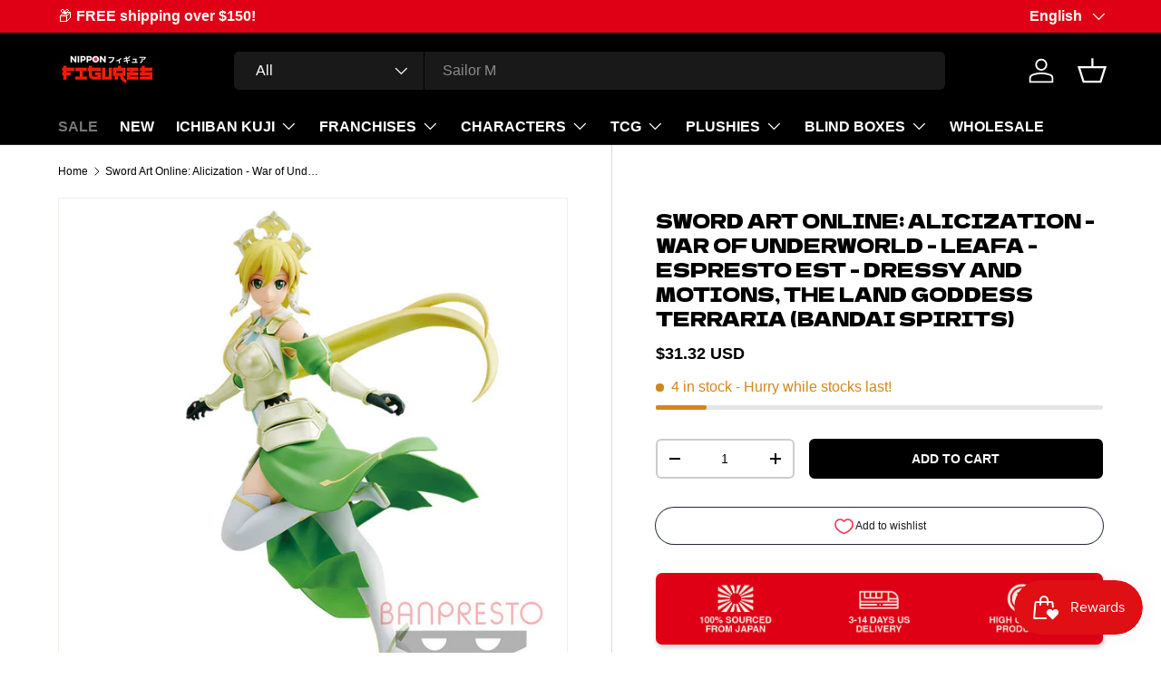

--- FILE ---
content_type: text/html; charset=utf-8
request_url: https://nipponfigures.com/products/sword-art-online-alicization-war-of-underworld-leafa-espresto-est-dressy-and-motions-the-land-goddess-terraria-bandai-spirits
body_size: 45780
content:
<!doctype html>
<html class="no-js" lang="en" dir="ltr">
<meta name="facebook-domain-verification" content="8j6irk52m7geggv3im2tb4krq06krv" />
<head>
  <!-- TrustBox script -->
<script type="text/javascript" src="//widget.trustpilot.com/bootstrap/v5/tp.widget.bootstrap.min.js" async></script>
<!-- End TrustBox script --><meta charset="utf-8">
<meta name="viewport" content="width=device-width,initial-scale=1">
<title>Sword Art Online: Alicization - Leafa - Bandai Spirits | Nippon Figures</title><link rel="canonical" href="https://nipponfigures.com/products/sword-art-online-alicization-war-of-underworld-leafa-espresto-est-dressy-and-motions-the-land-goddess-terraria-bandai-spirits"><link rel="icon" href="//nipponfigures.com/cdn/shop/files/DESIGN_EN_COURS_14.png?crop=center&height=48&v=1708001820&width=48" type="image/png">
  <link rel="apple-touch-icon" href="//nipponfigures.com/cdn/shop/files/DESIGN_EN_COURS_14.png?crop=center&height=180&v=1708001820&width=180"><meta name="description" content="Bring home Leafa from Sword Art Online: Alicization - War of Underworld with this stunning Espresto est figure. Available now on Nippon Figures."><meta property="og:site_name" content="Nippon Figures">
<meta property="og:url" content="https://nipponfigures.com/products/sword-art-online-alicization-war-of-underworld-leafa-espresto-est-dressy-and-motions-the-land-goddess-terraria-bandai-spirits">
<meta property="og:title" content="Sword Art Online: Alicization - Leafa - Bandai Spirits | Nippon Figures">
<meta property="og:type" content="product">
<meta property="og:description" content="Bring home Leafa from Sword Art Online: Alicization - War of Underworld with this stunning Espresto est figure. Available now on Nippon Figures."><meta property="og:image" content="http://nipponfigures.com/cdn/shop/files/2862879.jpg?crop=center&height=1200&v=1712786815&width=1200">
  <meta property="og:image:secure_url" content="https://nipponfigures.com/cdn/shop/files/2862879.jpg?crop=center&height=1200&v=1712786815&width=1200">
  <meta property="og:image:width" content="800">
  <meta property="og:image:height" content="800"><meta property="og:price:amount" content="31.32">
  <meta property="og:price:currency" content="USD"><meta name="twitter:site" content="@nipponfigures"><meta name="twitter:card" content="summary_large_image">
<meta name="twitter:title" content="Sword Art Online: Alicization - Leafa - Bandai Spirits | Nippon Figures">
<meta name="twitter:description" content="Bring home Leafa from Sword Art Online: Alicization - War of Underworld with this stunning Espresto est figure. Available now on Nippon Figures.">
<link rel="preload" href="//nipponfigures.com/cdn/shop/t/4/assets/main.css?v=83060622929249177321720340369" as="style"><style data-shopify>
@font-face {
  font-family: "Dela Gothic One";
  font-weight: 400;
  font-style: normal;
  font-display: swap;
  src: url("//nipponfigures.com/cdn/fonts/dela_gothic_one/delagothicone_n4.ba42e34f7ce5de231a79c7aeb381fd0f2e2ad113.woff2") format("woff2"),
       url("//nipponfigures.com/cdn/fonts/dela_gothic_one/delagothicone_n4.cc62ac293474843dbccea653d0df6488615e900b.woff") format("woff");
}
:root {
      --bg-color: 255 255 255 / 1.0;
      --bg-color-og: 255 255 255 / 1.0;
      --heading-color: 0 0 0;
      --text-color: 0 0 0;
      --text-color-og: 0 0 0;
      --scrollbar-color: 0 0 0;
      --link-color: 91 91 91;
      --link-color-og: 91 91 91;
      --star-color: 255 159 28;--swatch-border-color-default: 204 204 204;
        --swatch-border-color-active: 128 128 128;
        --swatch-card-size: 24px;
        --swatch-variant-picker-size: 64px;--color-scheme-1-bg: 255 255 255 / 1.0;
      --color-scheme-1-grad: ;
      --color-scheme-1-heading: 42 43 42;
      --color-scheme-1-text: 42 43 42;
      --color-scheme-1-btn-bg: 255 88 13;
      --color-scheme-1-btn-text: 255 255 255;
      --color-scheme-1-btn-bg-hover: 255 124 64;--color-scheme-2-bg: 223 0 21 / 1.0;
      --color-scheme-2-grad: ;
      --color-scheme-2-heading: 255 255 255;
      --color-scheme-2-text: 255 255 255;
      --color-scheme-2-btn-bg: 255 255 255;
      --color-scheme-2-btn-text: 223 0 21;
      --color-scheme-2-btn-bg-hover: 252 231 232;--color-scheme-3-bg: 0 0 0 / 1.0;
      --color-scheme-3-grad: ;
      --color-scheme-3-heading: 255 255 255;
      --color-scheme-3-text: 255 255 255;
      --color-scheme-3-btn-bg: 223 0 21;
      --color-scheme-3-btn-text: 255 255 255;
      --color-scheme-3-btn-bg-hover: 230 52 68;

      --drawer-bg-color: 255 255 255 / 1.0;
      --drawer-text-color: 42 43 42;

      --panel-bg-color: 255 255 255 / 1.0;
      --panel-heading-color: 0 0 0;
      --panel-text-color: 0 0 0;

      --in-stock-text-color: 44 126 63;
      --low-stock-text-color: 210 134 26;
      --very-low-stock-text-color: 223 110 0;
      --no-stock-text-color: 119 119 119;
      --no-stock-backordered-text-color: 119 119 119;

      --error-bg-color: 252 237 238;
      --error-text-color: 255 88 13;
      --success-bg-color: 232 246 234;
      --success-text-color: 44 126 63;
      --info-bg-color: 228 237 250;
      --info-text-color: 26 102 210;

      --heading-font-family: "Dela Gothic One", sans-serif;
      --heading-font-style: normal;
      --heading-font-weight: 400;
      --heading-scale-start: 2;

      --navigation-font-family: Helvetica, Arial, sans-serif;
      --navigation-font-style: normal;
      --navigation-font-weight: 700;
      --heading-text-transform: uppercase;

      --subheading-text-transform: uppercase;
      --body-font-family: Helvetica, Arial, sans-serif;
      --body-font-style: normal;
      --body-font-weight: 400;
      --body-font-size: 16;

      --section-gap: 48;
      --heading-gap: calc(8 * var(--space-unit));--grid-column-gap: 20px;--btn-bg-color: 0 0 0;
      --btn-bg-hover-color: 46 46 46;
      --btn-text-color: 255 255 255;
      --btn-bg-color-og: 0 0 0;
      --btn-text-color-og: 255 255 255;
      --btn-alt-bg-color: 255 255 255;
      --btn-alt-bg-alpha: 1.0;
      --btn-alt-text-color: 42 43 42;
      --btn-border-width: 2px;
      --btn-padding-y: 12px;

      
      --btn-border-radius: 6px;
      

      --btn-lg-border-radius: 50%;
      --btn-icon-border-radius: 50%;
      --input-with-btn-inner-radius: var(--btn-border-radius);
      --btn-text-transform: uppercase;

      --input-bg-color: 255 255 255 / 1.0;
      --input-text-color: 0 0 0;
      --input-border-width: 2px;
      --input-border-radius: 4px;
      --textarea-border-radius: 4px;
      --input-border-radius: 6px;
      --input-bg-color-diff-3: #f7f7f7;
      --input-bg-color-diff-6: #f0f0f0;

      --modal-border-radius: 4px;
      --modal-overlay-color: 0 0 0;
      --modal-overlay-opacity: 0.4;
      --drawer-border-radius: 4px;
      --overlay-border-radius: 4px;--custom-label-bg-color: 13 44 84;
      --custom-label-text-color: 255 255 255;--sale-label-bg-color: 223 0 0;
      --sale-label-text-color: 244 237 225;--sold-out-label-bg-color: 42 43 42;
      --sold-out-label-text-color: 255 255 255;--new-label-bg-color: 127 184 0;
      --new-label-text-color: 255 255 255;--preorder-label-bg-color: 0 166 237;
      --preorder-label-text-color: 255 255 255;

      --page-width: 1260px;
      --gutter-sm: 20px;
      --gutter-md: 32px;
      --gutter-lg: 64px;

      --payment-terms-bg-color: #ffffff;

      --coll-card-bg-color: #ffffff;
      --coll-card-border-color: #ffffff;--blend-bg-color: #ffffff;

      --reading-width: 48em;
    }

    @media (max-width: 769px) {
      :root {
        --reading-width: 36em;
      }
    }
  </style><link rel="stylesheet" href="//nipponfigures.com/cdn/shop/t/4/assets/main.css?v=83060622929249177321720340369">
  <script src="//nipponfigures.com/cdn/shop/t/4/assets/main.js?v=2414140005931730311716934849" defer="defer"></script><link rel="preload" href="//nipponfigures.com/cdn/fonts/dela_gothic_one/delagothicone_n4.ba42e34f7ce5de231a79c7aeb381fd0f2e2ad113.woff2" as="font" type="font/woff2" crossorigin fetchpriority="high"><script>window.performance && window.performance.mark && window.performance.mark('shopify.content_for_header.start');</script><meta name="google-site-verification" content="tsCJ-5Rg97UFdxMHpRcYj8gx0cRYkAvfPheEFzz9kC4">
<meta id="shopify-digital-wallet" name="shopify-digital-wallet" content="/67733586148/digital_wallets/dialog">
<meta name="shopify-checkout-api-token" content="5e6c0f97f225c0caeea98325f5df2bae">
<meta id="in-context-paypal-metadata" data-shop-id="67733586148" data-venmo-supported="false" data-environment="production" data-locale="en_US" data-paypal-v4="true" data-currency="USD">
<link rel="alternate" hreflang="x-default" href="https://nipponfigures.com/products/sword-art-online-alicization-war-of-underworld-leafa-espresto-est-dressy-and-motions-the-land-goddess-terraria-bandai-spirits">
<link rel="alternate" hreflang="en" href="https://nipponfigures.com/products/sword-art-online-alicization-war-of-underworld-leafa-espresto-est-dressy-and-motions-the-land-goddess-terraria-bandai-spirits">
<link rel="alternate" hreflang="fr" href="https://nipponfigures.com/fr/products/sword-art-online-alicization-war-of-underworld-leafa-espresto-est-dressy-and-motions-the-land-goddess-terraria-bandai-spirits">
<link rel="alternate" type="application/json+oembed" href="https://nipponfigures.com/products/sword-art-online-alicization-war-of-underworld-leafa-espresto-est-dressy-and-motions-the-land-goddess-terraria-bandai-spirits.oembed">
<script async="async" src="/checkouts/internal/preloads.js?locale=en-JP"></script>
<script id="shopify-features" type="application/json">{"accessToken":"5e6c0f97f225c0caeea98325f5df2bae","betas":["rich-media-storefront-analytics"],"domain":"nipponfigures.com","predictiveSearch":true,"shopId":67733586148,"locale":"en"}</script>
<script>var Shopify = Shopify || {};
Shopify.shop = "01e1bc.myshopify.com";
Shopify.locale = "en";
Shopify.currency = {"active":"USD","rate":"1.0"};
Shopify.country = "JP";
Shopify.theme = {"name":"Enterprise (New, Licensed)","id":140739018980,"schema_name":"Enterprise","schema_version":"1.5.1","theme_store_id":1657,"role":"main"};
Shopify.theme.handle = "null";
Shopify.theme.style = {"id":null,"handle":null};
Shopify.cdnHost = "nipponfigures.com/cdn";
Shopify.routes = Shopify.routes || {};
Shopify.routes.root = "/";</script>
<script type="module">!function(o){(o.Shopify=o.Shopify||{}).modules=!0}(window);</script>
<script>!function(o){function n(){var o=[];function n(){o.push(Array.prototype.slice.apply(arguments))}return n.q=o,n}var t=o.Shopify=o.Shopify||{};t.loadFeatures=n(),t.autoloadFeatures=n()}(window);</script>
<script id="shop-js-analytics" type="application/json">{"pageType":"product"}</script>
<script defer="defer" async type="module" src="//nipponfigures.com/cdn/shopifycloud/shop-js/modules/v2/client.init-shop-cart-sync_C5BV16lS.en.esm.js"></script>
<script defer="defer" async type="module" src="//nipponfigures.com/cdn/shopifycloud/shop-js/modules/v2/chunk.common_CygWptCX.esm.js"></script>
<script type="module">
  await import("//nipponfigures.com/cdn/shopifycloud/shop-js/modules/v2/client.init-shop-cart-sync_C5BV16lS.en.esm.js");
await import("//nipponfigures.com/cdn/shopifycloud/shop-js/modules/v2/chunk.common_CygWptCX.esm.js");

  window.Shopify.SignInWithShop?.initShopCartSync?.({"fedCMEnabled":true,"windoidEnabled":true});

</script>
<script id="__st">var __st={"a":67733586148,"offset":32400,"reqid":"be884dd4-3806-4dd1-991b-d4e1685d75be-1768776894","pageurl":"nipponfigures.com\/products\/sword-art-online-alicization-war-of-underworld-leafa-espresto-est-dressy-and-motions-the-land-goddess-terraria-bandai-spirits","u":"b0f2dda55743","p":"product","rtyp":"product","rid":8255828590820};</script>
<script>window.ShopifyPaypalV4VisibilityTracking = true;</script>
<script id="captcha-bootstrap">!function(){'use strict';const t='contact',e='account',n='new_comment',o=[[t,t],['blogs',n],['comments',n],[t,'customer']],c=[[e,'customer_login'],[e,'guest_login'],[e,'recover_customer_password'],[e,'create_customer']],r=t=>t.map((([t,e])=>`form[action*='/${t}']:not([data-nocaptcha='true']) input[name='form_type'][value='${e}']`)).join(','),a=t=>()=>t?[...document.querySelectorAll(t)].map((t=>t.form)):[];function s(){const t=[...o],e=r(t);return a(e)}const i='password',u='form_key',d=['recaptcha-v3-token','g-recaptcha-response','h-captcha-response',i],f=()=>{try{return window.sessionStorage}catch{return}},m='__shopify_v',_=t=>t.elements[u];function p(t,e,n=!1){try{const o=window.sessionStorage,c=JSON.parse(o.getItem(e)),{data:r}=function(t){const{data:e,action:n}=t;return t[m]||n?{data:e,action:n}:{data:t,action:n}}(c);for(const[e,n]of Object.entries(r))t.elements[e]&&(t.elements[e].value=n);n&&o.removeItem(e)}catch(o){console.error('form repopulation failed',{error:o})}}const l='form_type',E='cptcha';function T(t){t.dataset[E]=!0}const w=window,h=w.document,L='Shopify',v='ce_forms',y='captcha';let A=!1;((t,e)=>{const n=(g='f06e6c50-85a8-45c8-87d0-21a2b65856fe',I='https://cdn.shopify.com/shopifycloud/storefront-forms-hcaptcha/ce_storefront_forms_captcha_hcaptcha.v1.5.2.iife.js',D={infoText:'Protected by hCaptcha',privacyText:'Privacy',termsText:'Terms'},(t,e,n)=>{const o=w[L][v],c=o.bindForm;if(c)return c(t,g,e,D).then(n);var r;o.q.push([[t,g,e,D],n]),r=I,A||(h.body.append(Object.assign(h.createElement('script'),{id:'captcha-provider',async:!0,src:r})),A=!0)});var g,I,D;w[L]=w[L]||{},w[L][v]=w[L][v]||{},w[L][v].q=[],w[L][y]=w[L][y]||{},w[L][y].protect=function(t,e){n(t,void 0,e),T(t)},Object.freeze(w[L][y]),function(t,e,n,w,h,L){const[v,y,A,g]=function(t,e,n){const i=e?o:[],u=t?c:[],d=[...i,...u],f=r(d),m=r(i),_=r(d.filter((([t,e])=>n.includes(e))));return[a(f),a(m),a(_),s()]}(w,h,L),I=t=>{const e=t.target;return e instanceof HTMLFormElement?e:e&&e.form},D=t=>v().includes(t);t.addEventListener('submit',(t=>{const e=I(t);if(!e)return;const n=D(e)&&!e.dataset.hcaptchaBound&&!e.dataset.recaptchaBound,o=_(e),c=g().includes(e)&&(!o||!o.value);(n||c)&&t.preventDefault(),c&&!n&&(function(t){try{if(!f())return;!function(t){const e=f();if(!e)return;const n=_(t);if(!n)return;const o=n.value;o&&e.removeItem(o)}(t);const e=Array.from(Array(32),(()=>Math.random().toString(36)[2])).join('');!function(t,e){_(t)||t.append(Object.assign(document.createElement('input'),{type:'hidden',name:u})),t.elements[u].value=e}(t,e),function(t,e){const n=f();if(!n)return;const o=[...t.querySelectorAll(`input[type='${i}']`)].map((({name:t})=>t)),c=[...d,...o],r={};for(const[a,s]of new FormData(t).entries())c.includes(a)||(r[a]=s);n.setItem(e,JSON.stringify({[m]:1,action:t.action,data:r}))}(t,e)}catch(e){console.error('failed to persist form',e)}}(e),e.submit())}));const S=(t,e)=>{t&&!t.dataset[E]&&(n(t,e.some((e=>e===t))),T(t))};for(const o of['focusin','change'])t.addEventListener(o,(t=>{const e=I(t);D(e)&&S(e,y())}));const B=e.get('form_key'),M=e.get(l),P=B&&M;t.addEventListener('DOMContentLoaded',(()=>{const t=y();if(P)for(const e of t)e.elements[l].value===M&&p(e,B);[...new Set([...A(),...v().filter((t=>'true'===t.dataset.shopifyCaptcha))])].forEach((e=>S(e,t)))}))}(h,new URLSearchParams(w.location.search),n,t,e,['guest_login'])})(!0,!0)}();</script>
<script integrity="sha256-4kQ18oKyAcykRKYeNunJcIwy7WH5gtpwJnB7kiuLZ1E=" data-source-attribution="shopify.loadfeatures" defer="defer" src="//nipponfigures.com/cdn/shopifycloud/storefront/assets/storefront/load_feature-a0a9edcb.js" crossorigin="anonymous"></script>
<script data-source-attribution="shopify.dynamic_checkout.dynamic.init">var Shopify=Shopify||{};Shopify.PaymentButton=Shopify.PaymentButton||{isStorefrontPortableWallets:!0,init:function(){window.Shopify.PaymentButton.init=function(){};var t=document.createElement("script");t.src="https://nipponfigures.com/cdn/shopifycloud/portable-wallets/latest/portable-wallets.en.js",t.type="module",document.head.appendChild(t)}};
</script>
<script data-source-attribution="shopify.dynamic_checkout.buyer_consent">
  function portableWalletsHideBuyerConsent(e){var t=document.getElementById("shopify-buyer-consent"),n=document.getElementById("shopify-subscription-policy-button");t&&n&&(t.classList.add("hidden"),t.setAttribute("aria-hidden","true"),n.removeEventListener("click",e))}function portableWalletsShowBuyerConsent(e){var t=document.getElementById("shopify-buyer-consent"),n=document.getElementById("shopify-subscription-policy-button");t&&n&&(t.classList.remove("hidden"),t.removeAttribute("aria-hidden"),n.addEventListener("click",e))}window.Shopify?.PaymentButton&&(window.Shopify.PaymentButton.hideBuyerConsent=portableWalletsHideBuyerConsent,window.Shopify.PaymentButton.showBuyerConsent=portableWalletsShowBuyerConsent);
</script>
<script data-source-attribution="shopify.dynamic_checkout.cart.bootstrap">document.addEventListener("DOMContentLoaded",(function(){function t(){return document.querySelector("shopify-accelerated-checkout-cart, shopify-accelerated-checkout")}if(t())Shopify.PaymentButton.init();else{new MutationObserver((function(e,n){t()&&(Shopify.PaymentButton.init(),n.disconnect())})).observe(document.body,{childList:!0,subtree:!0})}}));
</script>
<link id="shopify-accelerated-checkout-styles" rel="stylesheet" media="screen" href="https://nipponfigures.com/cdn/shopifycloud/portable-wallets/latest/accelerated-checkout-backwards-compat.css" crossorigin="anonymous">
<style id="shopify-accelerated-checkout-cart">
        #shopify-buyer-consent {
  margin-top: 1em;
  display: inline-block;
  width: 100%;
}

#shopify-buyer-consent.hidden {
  display: none;
}

#shopify-subscription-policy-button {
  background: none;
  border: none;
  padding: 0;
  text-decoration: underline;
  font-size: inherit;
  cursor: pointer;
}

#shopify-subscription-policy-button::before {
  box-shadow: none;
}

      </style>
<script id="sections-script" data-sections="header,footer" defer="defer" src="//nipponfigures.com/cdn/shop/t/4/compiled_assets/scripts.js?v=3460"></script>
<script>window.performance && window.performance.mark && window.performance.mark('shopify.content_for_header.end');</script>


  <script>document.documentElement.className = document.documentElement.className.replace('no-js', 'js');</script><!-- CC Custom Head Start --><!-- CC Custom Head End --><!-- Hotjar Tracking Code for https://nipponfigures.com/ -->
<script>
    (function(h,o,t,j,a,r){
        h.hj=h.hj||function(){(h.hj.q=h.hj.q||[]).push(arguments)};
        h._hjSettings={hjid:5017422,hjsv:6};
        a=o.getElementsByTagName('head')[0];
        r=o.createElement('script');r.async=1;
        r.src=t+h._hjSettings.hjid+j+h._hjSettings.hjsv;
        a.appendChild(r);
    })(window,document,'https://static.hotjar.com/c/hotjar-','.js?sv=');
</script>
<!-- BEGIN app block: shopify://apps/klaviyo-email-marketing-sms/blocks/klaviyo-onsite-embed/2632fe16-c075-4321-a88b-50b567f42507 -->












  <script async src="https://static.klaviyo.com/onsite/js/SwGvuE/klaviyo.js?company_id=SwGvuE"></script>
  <script>!function(){if(!window.klaviyo){window._klOnsite=window._klOnsite||[];try{window.klaviyo=new Proxy({},{get:function(n,i){return"push"===i?function(){var n;(n=window._klOnsite).push.apply(n,arguments)}:function(){for(var n=arguments.length,o=new Array(n),w=0;w<n;w++)o[w]=arguments[w];var t="function"==typeof o[o.length-1]?o.pop():void 0,e=new Promise((function(n){window._klOnsite.push([i].concat(o,[function(i){t&&t(i),n(i)}]))}));return e}}})}catch(n){window.klaviyo=window.klaviyo||[],window.klaviyo.push=function(){var n;(n=window._klOnsite).push.apply(n,arguments)}}}}();</script>

  
    <script id="viewed_product">
      if (item == null) {
        var _learnq = _learnq || [];

        var MetafieldReviews = null
        var MetafieldYotpoRating = null
        var MetafieldYotpoCount = null
        var MetafieldLooxRating = null
        var MetafieldLooxCount = null
        var okendoProduct = null
        var okendoProductReviewCount = null
        var okendoProductReviewAverageValue = null
        try {
          // The following fields are used for Customer Hub recently viewed in order to add reviews.
          // This information is not part of __kla_viewed. Instead, it is part of __kla_viewed_reviewed_items
          MetafieldReviews = {};
          MetafieldYotpoRating = null
          MetafieldYotpoCount = null
          MetafieldLooxRating = null
          MetafieldLooxCount = null

          okendoProduct = null
          // If the okendo metafield is not legacy, it will error, which then requires the new json formatted data
          if (okendoProduct && 'error' in okendoProduct) {
            okendoProduct = null
          }
          okendoProductReviewCount = okendoProduct ? okendoProduct.reviewCount : null
          okendoProductReviewAverageValue = okendoProduct ? okendoProduct.reviewAverageValue : null
        } catch (error) {
          console.error('Error in Klaviyo onsite reviews tracking:', error);
        }

        var item = {
          Name: "Sword Art Online: Alicization - War of Underworld - Leafa - Espresto est - Dressy and Motions, The Land Goddess Terraria (Bandai Spirits)",
          ProductID: 8255828590820,
          Categories: ["All Products","Bandai Figures","Figures","New Arrivals","Sword Art Online Figures"],
          ImageURL: "https://nipponfigures.com/cdn/shop/files/2862879_grande.jpg?v=1712786815",
          URL: "https://nipponfigures.com/products/sword-art-online-alicization-war-of-underworld-leafa-espresto-est-dressy-and-motions-the-land-goddess-terraria-bandai-spirits",
          Brand: "Nippon Figures",
          Price: "$31.32",
          Value: "31.32",
          CompareAtPrice: "$0.00"
        };
        _learnq.push(['track', 'Viewed Product', item]);
        _learnq.push(['trackViewedItem', {
          Title: item.Name,
          ItemId: item.ProductID,
          Categories: item.Categories,
          ImageUrl: item.ImageURL,
          Url: item.URL,
          Metadata: {
            Brand: item.Brand,
            Price: item.Price,
            Value: item.Value,
            CompareAtPrice: item.CompareAtPrice
          },
          metafields:{
            reviews: MetafieldReviews,
            yotpo:{
              rating: MetafieldYotpoRating,
              count: MetafieldYotpoCount,
            },
            loox:{
              rating: MetafieldLooxRating,
              count: MetafieldLooxCount,
            },
            okendo: {
              rating: okendoProductReviewAverageValue,
              count: okendoProductReviewCount,
            }
          }
        }]);
      }
    </script>
  




  <script>
    window.klaviyoReviewsProductDesignMode = false
  </script>







<!-- END app block --><!-- BEGIN app block: shopify://apps/tinyseo/blocks/product-json-ld-embed/0605268f-f7c4-4e95-b560-e43df7d59ae4 -->
<!-- END app block --><!-- BEGIN app block: shopify://apps/blockify-fraud-filter/blocks/app_embed/2e3e0ba5-0e70-447a-9ec5-3bf76b5ef12e --> 
 
 
    <script>
        window.blockifyShopIdentifier = "01e1bc.myshopify.com";
        window.ipBlockerMetafields = "{\"showOverlayByPass\":false,\"disableSpyExtensions\":false,\"blockUnknownBots\":false,\"activeApp\":true,\"blockByMetafield\":true,\"visitorAnalytic\":true,\"showWatermark\":true,\"token\":\"eyJhbGciOiJIUzI1NiIsInR5cCI6IkpXVCJ9.eyJzaG9wIjoiMDFlMWJjLm15c2hvcGlmeS5jb20iLCJpYXQiOjE3NjUwMDgwNjZ9.AQLDff5fhd8DWSy4p7rTKPTPuiZfFjuXVtlBlSzXH8I\"}";
        window.blockifyRules = "{\"whitelist\":[],\"blacklist\":[{\"id\":1646510,\"type\":\"1\",\"country\":\"CN\",\"criteria\":\"3\",\"priority\":\"1\"}]}";
        window.ipblockerBlockTemplate = "{\"customCss\":\"#blockify---container{--bg-blockify: #fff;position:relative}#blockify---container::after{content:'';position:absolute;inset:0;background-repeat:no-repeat !important;background-size:cover !important;background:var(--bg-blockify);z-index:0}#blockify---container #blockify---container__inner{display:flex;flex-direction:column;align-items:center;position:relative;z-index:1}#blockify---container #blockify---container__inner #blockify-block-content{display:flex;flex-direction:column;align-items:center;text-align:center}#blockify---container #blockify---container__inner #blockify-block-content #blockify-block-superTitle{display:none !important}#blockify---container #blockify---container__inner #blockify-block-content #blockify-block-title{font-size:313%;font-weight:bold;margin-top:1em}@media only screen and (min-width: 768px) and (max-width: 1199px){#blockify---container #blockify---container__inner #blockify-block-content #blockify-block-title{font-size:188%}}@media only screen and (max-width: 767px){#blockify---container #blockify---container__inner #blockify-block-content #blockify-block-title{font-size:107%}}#blockify---container #blockify---container__inner #blockify-block-content #blockify-block-description{font-size:125%;margin:1.5em;line-height:1.5}@media only screen and (min-width: 768px) and (max-width: 1199px){#blockify---container #blockify---container__inner #blockify-block-content #blockify-block-description{font-size:88%}}@media only screen and (max-width: 767px){#blockify---container #blockify---container__inner #blockify-block-content #blockify-block-description{font-size:107%}}#blockify---container #blockify---container__inner #blockify-block-content #blockify-block-description #blockify-block-text-blink{display:none !important}#blockify---container #blockify---container__inner #blockify-logo-block-image{position:relative;width:400px;height:auto;max-height:300px}@media only screen and (max-width: 767px){#blockify---container #blockify---container__inner #blockify-logo-block-image{width:200px}}#blockify---container #blockify---container__inner #blockify-logo-block-image::before{content:'';display:block;padding-bottom:56.2%}#blockify---container #blockify---container__inner #blockify-logo-block-image img{position:absolute;top:0;left:0;width:100%;height:100%;object-fit:contain}\\n\",\"logoImage\":{\"active\":true,\"value\":\"https:\/\/storage.synctrack.io\/megamind-fraud\/assets\/default-thumbnail.png\",\"altText\":\"Red octagonal stop sign with a black hand symbol in the center, indicating a warning or prohibition\"},\"superTitle\":{\"active\":false,\"text\":\"403\",\"color\":\"#899df1\"},\"title\":{\"active\":true,\"text\":\"Access Denied\",\"color\":\"#000\"},\"description\":{\"active\":true,\"text\":\"The site owner may have set restrictions that prevent you from accessing the site. Please contact the site owner for access.\",\"color\":\"#000\"},\"background\":{\"active\":true,\"value\":\"#fff\",\"type\":\"1\",\"colorFrom\":null,\"colorTo\":null}}";

        
            window.blockifyProductCollections = [428598591716,429601947876,426818371812,434923929828,426213245156];
        
    </script>
<link href="https://cdn.shopify.com/extensions/019bc61e-5a2c-71e1-9b16-ae80802f2aca/blockify-shopify-287/assets/blockify-embed.min.js" as="script" type="text/javascript" rel="preload"><link href="https://cdn.shopify.com/extensions/019bc61e-5a2c-71e1-9b16-ae80802f2aca/blockify-shopify-287/assets/prevent-bypass-script.min.js" as="script" type="text/javascript" rel="preload">
<script type="text/javascript">
    window.blockifyBaseUrl = 'https://fraud.blockifyapp.com/s/api';
    window.blockifyPublicUrl = 'https://fraud.blockifyapp.com/s/api/public';
    window.bucketUrl = 'https://storage.synctrack.io/megamind-fraud';
    window.storefrontApiUrl  = 'https://fraud.blockifyapp.com/p/api';
</script>
<script type="text/javascript">
  window.blockifyChecking = true;
</script>
<script id="blockifyScriptByPass" type="text/javascript" src=https://cdn.shopify.com/extensions/019bc61e-5a2c-71e1-9b16-ae80802f2aca/blockify-shopify-287/assets/prevent-bypass-script.min.js async></script>
<script id="blockifyScriptTag" type="text/javascript" src=https://cdn.shopify.com/extensions/019bc61e-5a2c-71e1-9b16-ae80802f2aca/blockify-shopify-287/assets/blockify-embed.min.js async></script>


<!-- END app block --><!-- BEGIN app block: shopify://apps/wsh-wholesale-pricing/blocks/app-embed/94cbfa01-7191-4bb2-bcd8-b519b9b3bd06 --><script>

  window.wpdExtensionIsProductPage = {"id":8255828590820,"title":"Sword Art Online: Alicization - War of Underworld - Leafa - Espresto est - Dressy and Motions, The Land Goddess Terraria (Bandai Spirits)","handle":"sword-art-online-alicization-war-of-underworld-leafa-espresto-est-dressy-and-motions-the-land-goddess-terraria-bandai-spirits","description":"\u003cul\u003e\n  \u003cli\u003eFranchise: Sword Art Online: Alicization - War of Underworld\u003c\/li\u003e\n  \u003cli\u003eBrand: Bandai Spirits\u003c\/li\u003e\n  \u003cli\u003eRelease Date: 02. Nov 2021\u003c\/li\u003e\n  \u003cli\u003eType: Prize\u003c\/li\u003e\n\u003c\/ul\u003e","published_at":"2024-04-20T12:41:48+09:00","created_at":"2024-04-11T07:06:51+09:00","vendor":"Nippon Figures","type":"Figures","tags":["Br: Bandai Spirits","Fr: Sword Art Online"],"price":3132,"price_min":3132,"price_max":3132,"available":true,"price_varies":false,"compare_at_price":null,"compare_at_price_min":0,"compare_at_price_max":0,"compare_at_price_varies":false,"variants":[{"id":44898876489956,"title":"Default Title","option1":"Default Title","option2":null,"option3":null,"sku":"NF003597","requires_shipping":true,"taxable":true,"featured_image":null,"available":true,"name":"Sword Art Online: Alicization - War of Underworld - Leafa - Espresto est - Dressy and Motions, The Land Goddess Terraria (Bandai Spirits)","public_title":null,"options":["Default Title"],"price":3132,"weight":720,"compare_at_price":null,"inventory_management":"shopify","barcode":"NOEAN15461542","requires_selling_plan":false,"selling_plan_allocations":[]}],"images":["\/\/nipponfigures.com\/cdn\/shop\/files\/2862879.jpg?v=1712786815"],"featured_image":"\/\/nipponfigures.com\/cdn\/shop\/files\/2862879.jpg?v=1712786815","options":["Title"],"media":[{"alt":"\"Sword Art Online: Alicization - War of Underworld - Leafa - Espresto est - Dressy and Motions, The Land Goddess Terraria (Bandai Spirits), Prize, Nippon Figures\"","id":59535664611556,"position":1,"preview_image":{"aspect_ratio":1.0,"height":800,"width":800,"src":"\/\/nipponfigures.com\/cdn\/shop\/files\/2862879.jpg?v=1712786815"},"aspect_ratio":1.0,"height":800,"media_type":"image","src":"\/\/nipponfigures.com\/cdn\/shop\/files\/2862879.jpg?v=1712786815","width":800}],"requires_selling_plan":false,"selling_plan_groups":[],"content":"\u003cul\u003e\n  \u003cli\u003eFranchise: Sword Art Online: Alicization - War of Underworld\u003c\/li\u003e\n  \u003cli\u003eBrand: Bandai Spirits\u003c\/li\u003e\n  \u003cli\u003eRelease Date: 02. Nov 2021\u003c\/li\u003e\n  \u003cli\u003eType: Prize\u003c\/li\u003e\n\u003c\/ul\u003e"};
  window.wpdExtensionIsProductPage.selected_or_first_available_variant = {"id":44898876489956,"title":"Default Title","option1":"Default Title","option2":null,"option3":null,"sku":"NF003597","requires_shipping":true,"taxable":true,"featured_image":null,"available":true,"name":"Sword Art Online: Alicization - War of Underworld - Leafa - Espresto est - Dressy and Motions, The Land Goddess Terraria (Bandai Spirits)","public_title":null,"options":["Default Title"],"price":3132,"weight":720,"compare_at_price":null,"inventory_management":"shopify","barcode":"NOEAN15461542","requires_selling_plan":false,"selling_plan_allocations":[]};
  window.wpdExtensionProductCollectionIds = "428598591716,429601947876,426818371812,434923929828,426213245156";
;
window.wpdExtensionIsCartPage = false;

window.showCrossOutPrice = false;
window.WPDAppProxy = "/apps/wpdapp";


window.WPDMarketLocalization = "";
window.WPDMoneyFormat = "${{amount}}";


	
	

  
  
  
  
	
  
    window.is_wcp_wholesale_customer = false;
  
  window.wcp_customer = {
      email: "",
      id: "",
      tags: null,
      default_address: null,
      tax_exempt: false
    };
  window.shopPermanentDomain = "01e1bc.myshopify.com";
  window.wpdAPIRootUrl = "https://bdr.wholesalehelper.io/";
</script>





<!-- END app block --><script src="https://cdn.shopify.com/extensions/019bc7e9-d98c-71e0-bb25-69de9349bf29/smile-io-266/assets/smile-loader.js" type="text/javascript" defer="defer"></script>
<link href="https://monorail-edge.shopifysvc.com" rel="dns-prefetch">
<script>(function(){if ("sendBeacon" in navigator && "performance" in window) {try {var session_token_from_headers = performance.getEntriesByType('navigation')[0].serverTiming.find(x => x.name == '_s').description;} catch {var session_token_from_headers = undefined;}var session_cookie_matches = document.cookie.match(/_shopify_s=([^;]*)/);var session_token_from_cookie = session_cookie_matches && session_cookie_matches.length === 2 ? session_cookie_matches[1] : "";var session_token = session_token_from_headers || session_token_from_cookie || "";function handle_abandonment_event(e) {var entries = performance.getEntries().filter(function(entry) {return /monorail-edge.shopifysvc.com/.test(entry.name);});if (!window.abandonment_tracked && entries.length === 0) {window.abandonment_tracked = true;var currentMs = Date.now();var navigation_start = performance.timing.navigationStart;var payload = {shop_id: 67733586148,url: window.location.href,navigation_start,duration: currentMs - navigation_start,session_token,page_type: "product"};window.navigator.sendBeacon("https://monorail-edge.shopifysvc.com/v1/produce", JSON.stringify({schema_id: "online_store_buyer_site_abandonment/1.1",payload: payload,metadata: {event_created_at_ms: currentMs,event_sent_at_ms: currentMs}}));}}window.addEventListener('pagehide', handle_abandonment_event);}}());</script>
<script id="web-pixels-manager-setup">(function e(e,d,r,n,o){if(void 0===o&&(o={}),!Boolean(null===(a=null===(i=window.Shopify)||void 0===i?void 0:i.analytics)||void 0===a?void 0:a.replayQueue)){var i,a;window.Shopify=window.Shopify||{};var t=window.Shopify;t.analytics=t.analytics||{};var s=t.analytics;s.replayQueue=[],s.publish=function(e,d,r){return s.replayQueue.push([e,d,r]),!0};try{self.performance.mark("wpm:start")}catch(e){}var l=function(){var e={modern:/Edge?\/(1{2}[4-9]|1[2-9]\d|[2-9]\d{2}|\d{4,})\.\d+(\.\d+|)|Firefox\/(1{2}[4-9]|1[2-9]\d|[2-9]\d{2}|\d{4,})\.\d+(\.\d+|)|Chrom(ium|e)\/(9{2}|\d{3,})\.\d+(\.\d+|)|(Maci|X1{2}).+ Version\/(15\.\d+|(1[6-9]|[2-9]\d|\d{3,})\.\d+)([,.]\d+|)( \(\w+\)|)( Mobile\/\w+|) Safari\/|Chrome.+OPR\/(9{2}|\d{3,})\.\d+\.\d+|(CPU[ +]OS|iPhone[ +]OS|CPU[ +]iPhone|CPU IPhone OS|CPU iPad OS)[ +]+(15[._]\d+|(1[6-9]|[2-9]\d|\d{3,})[._]\d+)([._]\d+|)|Android:?[ /-](13[3-9]|1[4-9]\d|[2-9]\d{2}|\d{4,})(\.\d+|)(\.\d+|)|Android.+Firefox\/(13[5-9]|1[4-9]\d|[2-9]\d{2}|\d{4,})\.\d+(\.\d+|)|Android.+Chrom(ium|e)\/(13[3-9]|1[4-9]\d|[2-9]\d{2}|\d{4,})\.\d+(\.\d+|)|SamsungBrowser\/([2-9]\d|\d{3,})\.\d+/,legacy:/Edge?\/(1[6-9]|[2-9]\d|\d{3,})\.\d+(\.\d+|)|Firefox\/(5[4-9]|[6-9]\d|\d{3,})\.\d+(\.\d+|)|Chrom(ium|e)\/(5[1-9]|[6-9]\d|\d{3,})\.\d+(\.\d+|)([\d.]+$|.*Safari\/(?![\d.]+ Edge\/[\d.]+$))|(Maci|X1{2}).+ Version\/(10\.\d+|(1[1-9]|[2-9]\d|\d{3,})\.\d+)([,.]\d+|)( \(\w+\)|)( Mobile\/\w+|) Safari\/|Chrome.+OPR\/(3[89]|[4-9]\d|\d{3,})\.\d+\.\d+|(CPU[ +]OS|iPhone[ +]OS|CPU[ +]iPhone|CPU IPhone OS|CPU iPad OS)[ +]+(10[._]\d+|(1[1-9]|[2-9]\d|\d{3,})[._]\d+)([._]\d+|)|Android:?[ /-](13[3-9]|1[4-9]\d|[2-9]\d{2}|\d{4,})(\.\d+|)(\.\d+|)|Mobile Safari.+OPR\/([89]\d|\d{3,})\.\d+\.\d+|Android.+Firefox\/(13[5-9]|1[4-9]\d|[2-9]\d{2}|\d{4,})\.\d+(\.\d+|)|Android.+Chrom(ium|e)\/(13[3-9]|1[4-9]\d|[2-9]\d{2}|\d{4,})\.\d+(\.\d+|)|Android.+(UC? ?Browser|UCWEB|U3)[ /]?(15\.([5-9]|\d{2,})|(1[6-9]|[2-9]\d|\d{3,})\.\d+)\.\d+|SamsungBrowser\/(5\.\d+|([6-9]|\d{2,})\.\d+)|Android.+MQ{2}Browser\/(14(\.(9|\d{2,})|)|(1[5-9]|[2-9]\d|\d{3,})(\.\d+|))(\.\d+|)|K[Aa][Ii]OS\/(3\.\d+|([4-9]|\d{2,})\.\d+)(\.\d+|)/},d=e.modern,r=e.legacy,n=navigator.userAgent;return n.match(d)?"modern":n.match(r)?"legacy":"unknown"}(),u="modern"===l?"modern":"legacy",c=(null!=n?n:{modern:"",legacy:""})[u],f=function(e){return[e.baseUrl,"/wpm","/b",e.hashVersion,"modern"===e.buildTarget?"m":"l",".js"].join("")}({baseUrl:d,hashVersion:r,buildTarget:u}),m=function(e){var d=e.version,r=e.bundleTarget,n=e.surface,o=e.pageUrl,i=e.monorailEndpoint;return{emit:function(e){var a=e.status,t=e.errorMsg,s=(new Date).getTime(),l=JSON.stringify({metadata:{event_sent_at_ms:s},events:[{schema_id:"web_pixels_manager_load/3.1",payload:{version:d,bundle_target:r,page_url:o,status:a,surface:n,error_msg:t},metadata:{event_created_at_ms:s}}]});if(!i)return console&&console.warn&&console.warn("[Web Pixels Manager] No Monorail endpoint provided, skipping logging."),!1;try{return self.navigator.sendBeacon.bind(self.navigator)(i,l)}catch(e){}var u=new XMLHttpRequest;try{return u.open("POST",i,!0),u.setRequestHeader("Content-Type","text/plain"),u.send(l),!0}catch(e){return console&&console.warn&&console.warn("[Web Pixels Manager] Got an unhandled error while logging to Monorail."),!1}}}}({version:r,bundleTarget:l,surface:e.surface,pageUrl:self.location.href,monorailEndpoint:e.monorailEndpoint});try{o.browserTarget=l,function(e){var d=e.src,r=e.async,n=void 0===r||r,o=e.onload,i=e.onerror,a=e.sri,t=e.scriptDataAttributes,s=void 0===t?{}:t,l=document.createElement("script"),u=document.querySelector("head"),c=document.querySelector("body");if(l.async=n,l.src=d,a&&(l.integrity=a,l.crossOrigin="anonymous"),s)for(var f in s)if(Object.prototype.hasOwnProperty.call(s,f))try{l.dataset[f]=s[f]}catch(e){}if(o&&l.addEventListener("load",o),i&&l.addEventListener("error",i),u)u.appendChild(l);else{if(!c)throw new Error("Did not find a head or body element to append the script");c.appendChild(l)}}({src:f,async:!0,onload:function(){if(!function(){var e,d;return Boolean(null===(d=null===(e=window.Shopify)||void 0===e?void 0:e.analytics)||void 0===d?void 0:d.initialized)}()){var d=window.webPixelsManager.init(e)||void 0;if(d){var r=window.Shopify.analytics;r.replayQueue.forEach((function(e){var r=e[0],n=e[1],o=e[2];d.publishCustomEvent(r,n,o)})),r.replayQueue=[],r.publish=d.publishCustomEvent,r.visitor=d.visitor,r.initialized=!0}}},onerror:function(){return m.emit({status:"failed",errorMsg:"".concat(f," has failed to load")})},sri:function(e){var d=/^sha384-[A-Za-z0-9+/=]+$/;return"string"==typeof e&&d.test(e)}(c)?c:"",scriptDataAttributes:o}),m.emit({status:"loading"})}catch(e){m.emit({status:"failed",errorMsg:(null==e?void 0:e.message)||"Unknown error"})}}})({shopId: 67733586148,storefrontBaseUrl: "https://nipponfigures.com",extensionsBaseUrl: "https://extensions.shopifycdn.com/cdn/shopifycloud/web-pixels-manager",monorailEndpoint: "https://monorail-edge.shopifysvc.com/unstable/produce_batch",surface: "storefront-renderer",enabledBetaFlags: ["2dca8a86"],webPixelsConfigList: [{"id":"1772781796","configuration":"{\"accountID\":\"SwGvuE\",\"webPixelConfig\":\"eyJlbmFibGVBZGRlZFRvQ2FydEV2ZW50cyI6IHRydWV9\"}","eventPayloadVersion":"v1","runtimeContext":"STRICT","scriptVersion":"524f6c1ee37bacdca7657a665bdca589","type":"APP","apiClientId":123074,"privacyPurposes":["ANALYTICS","MARKETING"],"dataSharingAdjustments":{"protectedCustomerApprovalScopes":["read_customer_address","read_customer_email","read_customer_name","read_customer_personal_data","read_customer_phone"]}},{"id":"1719730404","configuration":"{\"accountID\":\"462660\"}","eventPayloadVersion":"v1","runtimeContext":"STRICT","scriptVersion":"c8c5e13caf47936e01e8971ef2e1c59c","type":"APP","apiClientId":219313,"privacyPurposes":["ANALYTICS"],"dataSharingAdjustments":{"protectedCustomerApprovalScopes":["read_customer_email","read_customer_name","read_customer_personal_data"]}},{"id":"387547364","configuration":"{\"config\":\"{\\\"pixel_id\\\":\\\"G-61JS81KL41\\\",\\\"target_country\\\":\\\"US\\\",\\\"gtag_events\\\":[{\\\"type\\\":\\\"begin_checkout\\\",\\\"action_label\\\":\\\"G-61JS81KL41\\\"},{\\\"type\\\":\\\"search\\\",\\\"action_label\\\":\\\"G-61JS81KL41\\\"},{\\\"type\\\":\\\"view_item\\\",\\\"action_label\\\":[\\\"G-61JS81KL41\\\",\\\"MC-0Z24VFB6SE\\\"]},{\\\"type\\\":\\\"purchase\\\",\\\"action_label\\\":[\\\"G-61JS81KL41\\\",\\\"MC-0Z24VFB6SE\\\"]},{\\\"type\\\":\\\"page_view\\\",\\\"action_label\\\":[\\\"G-61JS81KL41\\\",\\\"MC-0Z24VFB6SE\\\"]},{\\\"type\\\":\\\"add_payment_info\\\",\\\"action_label\\\":\\\"G-61JS81KL41\\\"},{\\\"type\\\":\\\"add_to_cart\\\",\\\"action_label\\\":\\\"G-61JS81KL41\\\"}],\\\"enable_monitoring_mode\\\":false}\"}","eventPayloadVersion":"v1","runtimeContext":"OPEN","scriptVersion":"b2a88bafab3e21179ed38636efcd8a93","type":"APP","apiClientId":1780363,"privacyPurposes":[],"dataSharingAdjustments":{"protectedCustomerApprovalScopes":["read_customer_address","read_customer_email","read_customer_name","read_customer_personal_data","read_customer_phone"]}},{"id":"361201892","configuration":"{\"pixelCode\":\"CP784I3C77UAD0EA2UGG\"}","eventPayloadVersion":"v1","runtimeContext":"STRICT","scriptVersion":"22e92c2ad45662f435e4801458fb78cc","type":"APP","apiClientId":4383523,"privacyPurposes":["ANALYTICS","MARKETING","SALE_OF_DATA"],"dataSharingAdjustments":{"protectedCustomerApprovalScopes":["read_customer_address","read_customer_email","read_customer_name","read_customer_personal_data","read_customer_phone"]}},{"id":"337379556","configuration":"{\"pixel_id\":\"1061608389006454\",\"pixel_type\":\"facebook_pixel\",\"metaapp_system_user_token\":\"-\"}","eventPayloadVersion":"v1","runtimeContext":"OPEN","scriptVersion":"ca16bc87fe92b6042fbaa3acc2fbdaa6","type":"APP","apiClientId":2329312,"privacyPurposes":["ANALYTICS","MARKETING","SALE_OF_DATA"],"dataSharingAdjustments":{"protectedCustomerApprovalScopes":["read_customer_address","read_customer_email","read_customer_name","read_customer_personal_data","read_customer_phone"]}},{"id":"103547108","configuration":"{\"tagID\":\"2613788273786\"}","eventPayloadVersion":"v1","runtimeContext":"STRICT","scriptVersion":"18031546ee651571ed29edbe71a3550b","type":"APP","apiClientId":3009811,"privacyPurposes":["ANALYTICS","MARKETING","SALE_OF_DATA"],"dataSharingAdjustments":{"protectedCustomerApprovalScopes":["read_customer_address","read_customer_email","read_customer_name","read_customer_personal_data","read_customer_phone"]}},{"id":"shopify-app-pixel","configuration":"{}","eventPayloadVersion":"v1","runtimeContext":"STRICT","scriptVersion":"0450","apiClientId":"shopify-pixel","type":"APP","privacyPurposes":["ANALYTICS","MARKETING"]},{"id":"shopify-custom-pixel","eventPayloadVersion":"v1","runtimeContext":"LAX","scriptVersion":"0450","apiClientId":"shopify-pixel","type":"CUSTOM","privacyPurposes":["ANALYTICS","MARKETING"]}],isMerchantRequest: false,initData: {"shop":{"name":"Nippon Figures","paymentSettings":{"currencyCode":"USD"},"myshopifyDomain":"01e1bc.myshopify.com","countryCode":"JP","storefrontUrl":"https:\/\/nipponfigures.com"},"customer":null,"cart":null,"checkout":null,"productVariants":[{"price":{"amount":31.32,"currencyCode":"USD"},"product":{"title":"Sword Art Online: Alicization - War of Underworld - Leafa - Espresto est - Dressy and Motions, The Land Goddess Terraria (Bandai Spirits)","vendor":"Nippon Figures","id":"8255828590820","untranslatedTitle":"Sword Art Online: Alicization - War of Underworld - Leafa - Espresto est - Dressy and Motions, The Land Goddess Terraria (Bandai Spirits)","url":"\/products\/sword-art-online-alicization-war-of-underworld-leafa-espresto-est-dressy-and-motions-the-land-goddess-terraria-bandai-spirits","type":"Figures"},"id":"44898876489956","image":{"src":"\/\/nipponfigures.com\/cdn\/shop\/files\/2862879.jpg?v=1712786815"},"sku":"NF003597","title":"Default Title","untranslatedTitle":"Default Title"}],"purchasingCompany":null},},"https://nipponfigures.com/cdn","fcfee988w5aeb613cpc8e4bc33m6693e112",{"modern":"","legacy":""},{"shopId":"67733586148","storefrontBaseUrl":"https:\/\/nipponfigures.com","extensionBaseUrl":"https:\/\/extensions.shopifycdn.com\/cdn\/shopifycloud\/web-pixels-manager","surface":"storefront-renderer","enabledBetaFlags":"[\"2dca8a86\"]","isMerchantRequest":"false","hashVersion":"fcfee988w5aeb613cpc8e4bc33m6693e112","publish":"custom","events":"[[\"page_viewed\",{}],[\"product_viewed\",{\"productVariant\":{\"price\":{\"amount\":31.32,\"currencyCode\":\"USD\"},\"product\":{\"title\":\"Sword Art Online: Alicization - War of Underworld - Leafa - Espresto est - Dressy and Motions, The Land Goddess Terraria (Bandai Spirits)\",\"vendor\":\"Nippon Figures\",\"id\":\"8255828590820\",\"untranslatedTitle\":\"Sword Art Online: Alicization - War of Underworld - Leafa - Espresto est - Dressy and Motions, The Land Goddess Terraria (Bandai Spirits)\",\"url\":\"\/products\/sword-art-online-alicization-war-of-underworld-leafa-espresto-est-dressy-and-motions-the-land-goddess-terraria-bandai-spirits\",\"type\":\"Figures\"},\"id\":\"44898876489956\",\"image\":{\"src\":\"\/\/nipponfigures.com\/cdn\/shop\/files\/2862879.jpg?v=1712786815\"},\"sku\":\"NF003597\",\"title\":\"Default Title\",\"untranslatedTitle\":\"Default Title\"}}]]"});</script><script>
  window.ShopifyAnalytics = window.ShopifyAnalytics || {};
  window.ShopifyAnalytics.meta = window.ShopifyAnalytics.meta || {};
  window.ShopifyAnalytics.meta.currency = 'USD';
  var meta = {"product":{"id":8255828590820,"gid":"gid:\/\/shopify\/Product\/8255828590820","vendor":"Nippon Figures","type":"Figures","handle":"sword-art-online-alicization-war-of-underworld-leafa-espresto-est-dressy-and-motions-the-land-goddess-terraria-bandai-spirits","variants":[{"id":44898876489956,"price":3132,"name":"Sword Art Online: Alicization - War of Underworld - Leafa - Espresto est - Dressy and Motions, The Land Goddess Terraria (Bandai Spirits)","public_title":null,"sku":"NF003597"}],"remote":false},"page":{"pageType":"product","resourceType":"product","resourceId":8255828590820,"requestId":"be884dd4-3806-4dd1-991b-d4e1685d75be-1768776894"}};
  for (var attr in meta) {
    window.ShopifyAnalytics.meta[attr] = meta[attr];
  }
</script>
<script class="analytics">
  (function () {
    var customDocumentWrite = function(content) {
      var jquery = null;

      if (window.jQuery) {
        jquery = window.jQuery;
      } else if (window.Checkout && window.Checkout.$) {
        jquery = window.Checkout.$;
      }

      if (jquery) {
        jquery('body').append(content);
      }
    };

    var hasLoggedConversion = function(token) {
      if (token) {
        return document.cookie.indexOf('loggedConversion=' + token) !== -1;
      }
      return false;
    }

    var setCookieIfConversion = function(token) {
      if (token) {
        var twoMonthsFromNow = new Date(Date.now());
        twoMonthsFromNow.setMonth(twoMonthsFromNow.getMonth() + 2);

        document.cookie = 'loggedConversion=' + token + '; expires=' + twoMonthsFromNow;
      }
    }

    var trekkie = window.ShopifyAnalytics.lib = window.trekkie = window.trekkie || [];
    if (trekkie.integrations) {
      return;
    }
    trekkie.methods = [
      'identify',
      'page',
      'ready',
      'track',
      'trackForm',
      'trackLink'
    ];
    trekkie.factory = function(method) {
      return function() {
        var args = Array.prototype.slice.call(arguments);
        args.unshift(method);
        trekkie.push(args);
        return trekkie;
      };
    };
    for (var i = 0; i < trekkie.methods.length; i++) {
      var key = trekkie.methods[i];
      trekkie[key] = trekkie.factory(key);
    }
    trekkie.load = function(config) {
      trekkie.config = config || {};
      trekkie.config.initialDocumentCookie = document.cookie;
      var first = document.getElementsByTagName('script')[0];
      var script = document.createElement('script');
      script.type = 'text/javascript';
      script.onerror = function(e) {
        var scriptFallback = document.createElement('script');
        scriptFallback.type = 'text/javascript';
        scriptFallback.onerror = function(error) {
                var Monorail = {
      produce: function produce(monorailDomain, schemaId, payload) {
        var currentMs = new Date().getTime();
        var event = {
          schema_id: schemaId,
          payload: payload,
          metadata: {
            event_created_at_ms: currentMs,
            event_sent_at_ms: currentMs
          }
        };
        return Monorail.sendRequest("https://" + monorailDomain + "/v1/produce", JSON.stringify(event));
      },
      sendRequest: function sendRequest(endpointUrl, payload) {
        // Try the sendBeacon API
        if (window && window.navigator && typeof window.navigator.sendBeacon === 'function' && typeof window.Blob === 'function' && !Monorail.isIos12()) {
          var blobData = new window.Blob([payload], {
            type: 'text/plain'
          });

          if (window.navigator.sendBeacon(endpointUrl, blobData)) {
            return true;
          } // sendBeacon was not successful

        } // XHR beacon

        var xhr = new XMLHttpRequest();

        try {
          xhr.open('POST', endpointUrl);
          xhr.setRequestHeader('Content-Type', 'text/plain');
          xhr.send(payload);
        } catch (e) {
          console.log(e);
        }

        return false;
      },
      isIos12: function isIos12() {
        return window.navigator.userAgent.lastIndexOf('iPhone; CPU iPhone OS 12_') !== -1 || window.navigator.userAgent.lastIndexOf('iPad; CPU OS 12_') !== -1;
      }
    };
    Monorail.produce('monorail-edge.shopifysvc.com',
      'trekkie_storefront_load_errors/1.1',
      {shop_id: 67733586148,
      theme_id: 140739018980,
      app_name: "storefront",
      context_url: window.location.href,
      source_url: "//nipponfigures.com/cdn/s/trekkie.storefront.cd680fe47e6c39ca5d5df5f0a32d569bc48c0f27.min.js"});

        };
        scriptFallback.async = true;
        scriptFallback.src = '//nipponfigures.com/cdn/s/trekkie.storefront.cd680fe47e6c39ca5d5df5f0a32d569bc48c0f27.min.js';
        first.parentNode.insertBefore(scriptFallback, first);
      };
      script.async = true;
      script.src = '//nipponfigures.com/cdn/s/trekkie.storefront.cd680fe47e6c39ca5d5df5f0a32d569bc48c0f27.min.js';
      first.parentNode.insertBefore(script, first);
    };
    trekkie.load(
      {"Trekkie":{"appName":"storefront","development":false,"defaultAttributes":{"shopId":67733586148,"isMerchantRequest":null,"themeId":140739018980,"themeCityHash":"10405497197894607959","contentLanguage":"en","currency":"USD","eventMetadataId":"d4f7a5a2-bc96-4476-8941-357b56e48a1e"},"isServerSideCookieWritingEnabled":true,"monorailRegion":"shop_domain","enabledBetaFlags":["65f19447"]},"Session Attribution":{},"S2S":{"facebookCapiEnabled":true,"source":"trekkie-storefront-renderer","apiClientId":580111}}
    );

    var loaded = false;
    trekkie.ready(function() {
      if (loaded) return;
      loaded = true;

      window.ShopifyAnalytics.lib = window.trekkie;

      var originalDocumentWrite = document.write;
      document.write = customDocumentWrite;
      try { window.ShopifyAnalytics.merchantGoogleAnalytics.call(this); } catch(error) {};
      document.write = originalDocumentWrite;

      window.ShopifyAnalytics.lib.page(null,{"pageType":"product","resourceType":"product","resourceId":8255828590820,"requestId":"be884dd4-3806-4dd1-991b-d4e1685d75be-1768776894","shopifyEmitted":true});

      var match = window.location.pathname.match(/checkouts\/(.+)\/(thank_you|post_purchase)/)
      var token = match? match[1]: undefined;
      if (!hasLoggedConversion(token)) {
        setCookieIfConversion(token);
        window.ShopifyAnalytics.lib.track("Viewed Product",{"currency":"USD","variantId":44898876489956,"productId":8255828590820,"productGid":"gid:\/\/shopify\/Product\/8255828590820","name":"Sword Art Online: Alicization - War of Underworld - Leafa - Espresto est - Dressy and Motions, The Land Goddess Terraria (Bandai Spirits)","price":"31.32","sku":"NF003597","brand":"Nippon Figures","variant":null,"category":"Figures","nonInteraction":true,"remote":false},undefined,undefined,{"shopifyEmitted":true});
      window.ShopifyAnalytics.lib.track("monorail:\/\/trekkie_storefront_viewed_product\/1.1",{"currency":"USD","variantId":44898876489956,"productId":8255828590820,"productGid":"gid:\/\/shopify\/Product\/8255828590820","name":"Sword Art Online: Alicization - War of Underworld - Leafa - Espresto est - Dressy and Motions, The Land Goddess Terraria (Bandai Spirits)","price":"31.32","sku":"NF003597","brand":"Nippon Figures","variant":null,"category":"Figures","nonInteraction":true,"remote":false,"referer":"https:\/\/nipponfigures.com\/products\/sword-art-online-alicization-war-of-underworld-leafa-espresto-est-dressy-and-motions-the-land-goddess-terraria-bandai-spirits"});
      }
    });


        var eventsListenerScript = document.createElement('script');
        eventsListenerScript.async = true;
        eventsListenerScript.src = "//nipponfigures.com/cdn/shopifycloud/storefront/assets/shop_events_listener-3da45d37.js";
        document.getElementsByTagName('head')[0].appendChild(eventsListenerScript);

})();</script>
<script
  defer
  src="https://nipponfigures.com/cdn/shopifycloud/perf-kit/shopify-perf-kit-3.0.4.min.js"
  data-application="storefront-renderer"
  data-shop-id="67733586148"
  data-render-region="gcp-us-central1"
  data-page-type="product"
  data-theme-instance-id="140739018980"
  data-theme-name="Enterprise"
  data-theme-version="1.5.1"
  data-monorail-region="shop_domain"
  data-resource-timing-sampling-rate="10"
  data-shs="true"
  data-shs-beacon="true"
  data-shs-export-with-fetch="true"
  data-shs-logs-sample-rate="1"
  data-shs-beacon-endpoint="https://nipponfigures.com/api/collect"
></script>
</head>

<body>
  <a class="skip-link btn btn--primary visually-hidden" href="#main-content" data-ce-role="skip">Skip to content</a><!-- BEGIN sections: header-group -->
<div id="shopify-section-sections--17588964131044__announcement" class="shopify-section shopify-section-group-header-group cc-announcement">
<link href="//nipponfigures.com/cdn/shop/t/4/assets/announcement.css?v=64767389152932430921716934848" rel="stylesheet" type="text/css" media="all" />
  <script src="//nipponfigures.com/cdn/shop/t/4/assets/announcement.js?v=123267429028003703111716934848" defer="defer"></script><style data-shopify>.announcement {
      --announcement-text-color: 255 255 255;
      background-color: #df0015;
    }</style><script src="//nipponfigures.com/cdn/shop/t/4/assets/custom-select.js?v=147432982730571550041716934849" defer="defer"></script><announcement-bar class="announcement block text-body-medium" data-slide-delay="4000">
    <div class="container">
      <div class="flex">
        <div class="announcement__col--left announcement__col--align-left announcement__slider" aria-roledescription="carousel" aria-live="off"><div class="announcement__text flex items-center m-0"  aria-roledescription="slide">
              <div class="rte"><p>🎁 <strong>Get a FREE 10$ Goodie</strong> <a href="/pages/free-10-gachapon" target="_blank" title="GET A FREE 10$ GACHAPON!"><strong>HERE!</strong></a></p></div>
            </div><div class="announcement__text flex items-center m-0"  aria-roledescription="slide">
              <div class="rte"><p>📦 <strong>FREE shipping over $150!</strong></p></div>
            </div></div>

        
          <div class="announcement__col--right hidden md:flex md:items-center"><div class="announcement__localization">
                <form method="post" action="/localization" id="nav-localization" accept-charset="UTF-8" class="form localization no-js-hidden" enctype="multipart/form-data"><input type="hidden" name="form_type" value="localization" /><input type="hidden" name="utf8" value="✓" /><input type="hidden" name="_method" value="put" /><input type="hidden" name="return_to" value="/products/sword-art-online-alicization-war-of-underworld-leafa-espresto-est-dressy-and-motions-the-land-goddess-terraria-bandai-spirits" /><div class="localization__grid"><div class="localization__selector">
        <input type="hidden" name="locale_code" value="en">
<custom-select id="nav-localization-language"><label class="label visually-hidden no-js-hidden" for="nav-localization-language-button">Language</label><div class="custom-select relative w-full no-js-hidden"><button class="custom-select__btn input items-center" type="button"
            aria-expanded="false" aria-haspopup="listbox" id="nav-localization-language-button"
            >
      <span class="text-start">English</span>
      <svg width="20" height="20" viewBox="0 0 24 24" class="icon" role="presentation" focusable="false" aria-hidden="true">
        <path d="M20 8.5 12.5 16 5 8.5" stroke="currentColor" stroke-width="1.5" fill="none"/>
      </svg>
    </button>
    <ul class="custom-select__listbox absolute invisible" role="listbox" tabindex="-1"
        aria-hidden="true" hidden aria-activedescendant="nav-localization-language-opt-0"><li class="custom-select__option flex items-center js-option" id="nav-localization-language-opt-0" role="option"
            data-value="en"
            
             aria-selected="true">
          <span class="pointer-events-none">English</span>
        </li><li class="custom-select__option flex items-center js-option" id="nav-localization-language-opt-1" role="option"
            data-value="fr"
            
            >
          <span class="pointer-events-none">Français</span>
        </li></ul>
  </div></custom-select></div></div><script>
    document.getElementById('nav-localization').addEventListener('change', (evt) => {
      const input = evt.target.previousElementSibling;
      if (input && input.tagName === 'INPUT') {
        input.value = evt.detail.selectedValue;
        evt.currentTarget.submit();
      }
    });
  </script></form>
              </div></div></div>
    </div>
  </announcement-bar>
</div><div id="shopify-section-sections--17588964131044__header" class="shopify-section shopify-section-group-header-group cc-header">
<style data-shopify>.header {
  --bg-color: 0 0 0 / 1.0;
  --text-color: 255 255 255;
  --nav-bg-color: 0 0 0;
  --nav-text-color: 255 255 255;
  --nav-child-bg-color:  0 0 0;
  --nav-child-text-color: 255 255 255;
  --header-accent-color: 119 119 119;
  --search-bg-color: #191919;
  
  
  }</style><store-header class="header bg-theme-bg text-theme-text has-motion"data-is-sticky="true"style="--header-transition-speed: 300ms">
  <header class="header__grid header__grid--left-logo container flex flex-wrap items-center">
    <div class="header__logo logo flex js-closes-menu"><a class="logo__link inline-block" href="/"><span class="flex" style="max-width: 110px;">
              <img srcset="//nipponfigures.com/cdn/shop/files/NIPPON_8.png?v=1745992530&width=110, //nipponfigures.com/cdn/shop/files/NIPPON_8.png?v=1745992530&width=220 2x" src="//nipponfigures.com/cdn/shop/files/NIPPON_8.png?v=1745992530&width=220"
           style="object-position: 50.0% 50.0%" loading="eager"
           width="220"
           height="102"
           alt="Nippon Figures">
            </span></a></div><link rel="stylesheet" href="//nipponfigures.com/cdn/shop/t/4/assets/predictive-search.css?v=33632668381892787391716934849">
        <script src="//nipponfigures.com/cdn/shop/t/4/assets/predictive-search.js?v=158424367886238494141716934849" defer="defer"></script>
        <script src="//nipponfigures.com/cdn/shop/t/4/assets/tabs.js?v=135558236254064818051716934850" defer="defer"></script><div class="header__search relative js-closes-menu"><link rel="stylesheet" href="//nipponfigures.com/cdn/shop/t/4/assets/search-suggestions.css?v=42785600753809748511716934850" media="print" onload="this.media='all'"><link href="//nipponfigures.com/cdn/shop/t/4/assets/product-type-search.css?v=32465786266336344111716934849" rel="stylesheet" type="text/css" media="all" />
<predictive-search class="block" data-loading-text="Loading..."><form class="search relative search--speech search--product-types" role="search" action="/search" method="get">
    <label class="label visually-hidden" for="header-search">Search</label>
    <script src="//nipponfigures.com/cdn/shop/t/4/assets/search-form.js?v=43677551656194261111716934849" defer="defer"></script>
    <search-form class="search__form block">
      <input type="hidden" name="options[prefix]" value="last">
      <input type="search"
             class="search__input w-full input js-search-input"
             id="header-search"
             name="q"
             placeholder="One Piece Figures"
             
               data-placeholder-one="One Piece Figures"
             
             
               data-placeholder-two="Sailor Moon Figures"
             
             
               data-placeholder-three="Ichiban Kuji"
             
             data-placeholder-prompts-mob="true"
             
               data-typing-speed="100"
               data-deleting-speed="60"
               data-delay-after-deleting="500"
               data-delay-before-first-delete="2000"
               data-delay-after-word-typed="2400"
             
             role="combobox"
               autocomplete="off"
               aria-autocomplete="list"
               aria-controls="predictive-search-results"
               aria-owns="predictive-search-results"
               aria-haspopup="listbox"
               aria-expanded="false"
               spellcheck="false">
<custom-select id="product_types" class="search__product-types absolute left-0 top-0 bottom-0 js-search-product-types"><label class="label visually-hidden no-js-hidden" for="product_types-button">Product type</label><div class="custom-select relative w-full no-js-hidden"><button class="custom-select__btn input items-center" type="button"
            aria-expanded="false" aria-haspopup="listbox" id="product_types-button"
            >
      <span class="text-start">All</span>
      <svg width="20" height="20" viewBox="0 0 24 24" class="icon" role="presentation" focusable="false" aria-hidden="true">
        <path d="M20 8.5 12.5 16 5 8.5" stroke="currentColor" stroke-width="1.5" fill="none"/>
      </svg>
    </button>
    <ul class="custom-select__listbox absolute invisible" role="listbox" tabindex="-1"
        aria-hidden="true" hidden><li class="custom-select__option js-option" id="product_types-opt-default" role="option" data-value="">
          <span class="pointer-events-none">All</span>
        </li><li class="custom-select__option flex items-center js-option" id="product_types-opt-0" role="option"
            data-value="Blind Boxes"
            
            >
          <span class="pointer-events-none">Blind Boxes</span>
        </li><li class="custom-select__option flex items-center js-option" id="product_types-opt-1" role="option"
            data-value="Collectible Trading Cards"
            
            >
          <span class="pointer-events-none">Collectible Trading Cards</span>
        </li><li class="custom-select__option flex items-center js-option" id="product_types-opt-2" role="option"
            data-value="Deck Build Box"
            
            >
          <span class="pointer-events-none">Deck Build Box</span>
        </li><li class="custom-select__option flex items-center js-option" id="product_types-opt-3" role="option"
            data-value="Deck Case"
            
            >
          <span class="pointer-events-none">Deck Case</span>
        </li><li class="custom-select__option flex items-center js-option" id="product_types-opt-4" role="option"
            data-value="Decks"
            
            >
          <span class="pointer-events-none">Decks</span>
        </li><li class="custom-select__option flex items-center js-option" id="product_types-opt-5" role="option"
            data-value="Figures"
            
            >
          <span class="pointer-events-none">Figures</span>
        </li><li class="custom-select__option flex items-center js-option" id="product_types-opt-6" role="option"
            data-value="File Set"
            
            >
          <span class="pointer-events-none">File Set</span>
        </li><li class="custom-select__option flex items-center js-option" id="product_types-opt-7" role="option"
            data-value="Gachapon"
            
            >
          <span class="pointer-events-none">Gachapon</span>
        </li><li class="custom-select__option flex items-center js-option" id="product_types-opt-8" role="option"
            data-value="Kuji"
            
            >
          <span class="pointer-events-none">Kuji</span>
        </li><li class="custom-select__option flex items-center js-option" id="product_types-opt-9" role="option"
            data-value="Kuji (Full Set)"
            
            >
          <span class="pointer-events-none">Kuji (Full Set)</span>
        </li><li class="custom-select__option flex items-center js-option" id="product_types-opt-10" role="option"
            data-value="Plastic Model Kits"
            
            >
          <span class="pointer-events-none">Plastic Model Kits</span>
        </li><li class="custom-select__option flex items-center js-option" id="product_types-opt-11" role="option"
            data-value="Plushies"
            
            >
          <span class="pointer-events-none">Plushies</span>
        </li><li class="custom-select__option flex items-center js-option" id="product_types-opt-12" role="option"
            data-value="Set"
            
            >
          <span class="pointer-events-none">Set</span>
        </li><li class="custom-select__option flex items-center js-option" id="product_types-opt-13" role="option"
            data-value="Special Deck"
            
            >
          <span class="pointer-events-none">Special Deck</span>
        </li><li class="custom-select__option flex items-center js-option" id="product_types-opt-14" role="option"
            data-value="Trading Cards"
            
            >
          <span class="pointer-events-none">Trading Cards</span>
        </li><li class="custom-select__option flex items-center js-option" id="product_types-opt-15" role="option"
            data-value="Trainer Box"
            
            >
          <span class="pointer-events-none">Trainer Box</span>
        </li></ul>
  </div></custom-select>
        <input type="hidden" id="product_type_input" name="filter.p.product_type"/><button type="button" class="search__reset text-current vertical-center absolute focus-inset js-search-reset" hidden>
        <span class="visually-hidden">Reset</span>
        <svg width="24" height="24" viewBox="0 0 24 24" stroke="currentColor" stroke-width="1.5" fill="none" fill-rule="evenodd" stroke-linejoin="round" aria-hidden="true" focusable="false" role="presentation" class="icon"><path d="M5 19 19 5M5 5l14 14"/></svg>
      </button><speech-search-button class="search__speech focus-inset right-0 hidden" tabindex="0" title="Search by voice"
          style="--speech-icon-color: #df0015">
          <svg width="24" height="24" viewBox="0 0 24 24" aria-hidden="true" focusable="false" role="presentation" class="icon"><path fill="currentColor" d="M17.3 11c0 3-2.54 5.1-5.3 5.1S6.7 14 6.7 11H5c0 3.41 2.72 6.23 6 6.72V21h2v-3.28c3.28-.49 6-3.31 6-6.72m-8.2-6.1c0-.66.54-1.2 1.2-1.2.66 0 1.2.54 1.2 1.2l-.01 6.2c0 .66-.53 1.2-1.19 1.2-.66 0-1.2-.54-1.2-1.2M12 14a3 3 0 0 0 3-3V5a3 3 0 0 0-3-3 3 3 0 0 0-3 3v6a3 3 0 0 0 3 3Z"/></svg>
        </speech-search-button>

        <link href="//nipponfigures.com/cdn/shop/t/4/assets/speech-search.css?v=47207760375520952331716934850" rel="stylesheet" type="text/css" media="all" />
        <script src="//nipponfigures.com/cdn/shop/t/4/assets/speech-search.js?v=106462966657620737681716934850" defer="defer"></script></search-form><div class="js-search-results" tabindex="-1" data-predictive-search></div>
      <span class="js-search-status visually-hidden" role="status" aria-hidden="true"></span></form>
  <div class="overlay fixed top-0 right-0 bottom-0 left-0 js-search-overlay"></div></predictive-search>
      </div><div class="header__icons flex justify-end mis-auto js-closes-menu"><a class="header__icon text-current" href="/account/login">
            <svg width="24" height="24" viewBox="0 0 24 24" fill="currentColor" aria-hidden="true" focusable="false" role="presentation" class="icon"><path d="M12 2a5 5 0 1 1 0 10 5 5 0 0 1 0-10zm0 1.429a3.571 3.571 0 1 0 0 7.142 3.571 3.571 0 0 0 0-7.142zm0 10c2.558 0 5.114.471 7.664 1.411A3.571 3.571 0 0 1 22 18.19v3.096c0 .394-.32.714-.714.714H2.714A.714.714 0 0 1 2 21.286V18.19c0-1.495.933-2.833 2.336-3.35 2.55-.94 5.106-1.411 7.664-1.411zm0 1.428c-2.387 0-4.775.44-7.17 1.324a2.143 2.143 0 0 0-1.401 2.01v2.38H20.57v-2.38c0-.898-.56-1.7-1.401-2.01-2.395-.885-4.783-1.324-7.17-1.324z"/></svg>
            <span class="visually-hidden">Log in</span>
          </a><a class="header__icon relative text-current" id="cart-icon" href="/cart" data-no-instant><svg width="21" height="19" viewBox="0 0 21 19" fill="currentColor" aria-hidden="true" focusable="false" role="presentation" class="icon"><path d="M10 6.25V.5h1.5v5.75H21l-3.818 12H3.818L0 6.25h10Zm-7.949 1.5 2.864 9h11.17l2.864-9H2.05h.001Z"/></svg><span class="visually-hidden">Basket</span><div id="cart-icon-bubble"></div>
      </a>
    </div><main-menu class="main-menu" data-menu-sensitivity="200">
        <details class="main-menu__disclosure has-motion" open>
          <summary class="main-menu__toggle md:hidden">
            <span class="main-menu__toggle-icon" aria-hidden="true"></span>
            <span class="visually-hidden">Menu</span>
          </summary>
          <div class="main-menu__content has-motion justify-between">
            <nav aria-label="Primary">
              <ul class="main-nav"><li><a class="main-nav__item main-nav__item--primary main-nav__link--featured" href="/collections/sale">SALE</a></li><li><a class="main-nav__item main-nav__item--primary" href="/collections/new-arrivals">NEW</a></li><li><details>
                        <summary class="main-nav__item--toggle relative js-nav-hover js-toggle">
                          <a class="main-nav__item main-nav__item--primary main-nav__item-content" href="/collections/ichiban-kuji-figures">
                            ICHIBAN KUJI<svg width="24" height="24" viewBox="0 0 24 24" aria-hidden="true" focusable="false" role="presentation" class="icon"><path d="M20 8.5 12.5 16 5 8.5" stroke="currentColor" stroke-width="1.5" fill="none"/></svg>
                          </a>
                        </summary><div class="main-nav__child has-motion">
                          
                            <ul class="child-nav child-nav--dropdown">
                              <li class="md:hidden">
                                <button type="button" class="main-nav__item main-nav__item--back relative js-back">
                                  <div class="main-nav__item-content text-start">
                                    <svg width="24" height="24" viewBox="0 0 24 24" fill="currentColor" aria-hidden="true" focusable="false" role="presentation" class="icon"><path d="m6.797 11.625 8.03-8.03 1.06 1.06-6.97 6.97 6.97 6.97-1.06 1.06z"/></svg> Back</div>
                                </button>
                              </li>

                              <li class="md:hidden">
                                <a href="/collections/ichiban-kuji-figures" class="main-nav__item child-nav__item large-text main-nav__item-header">ICHIBAN KUJI</a>
                              </li><li><a class="main-nav__item child-nav__item"
                                         href="/collections/kuji-full-sets">KUJI FULL SETS
                                      </a></li><li><a class="main-nav__item child-nav__item"
                                         href="/collections/ichiban-kuji-figures">KUJI FIGURES
                                      </a></li></ul></div>
                      </details></li><li><details class="js-mega-nav" >
                        <summary class="main-nav__item--toggle relative js-nav-hover js-toggle">
                          <a class="main-nav__item main-nav__item--primary main-nav__item-content" href="/pages/franchises">
                            FRANCHISES<svg width="24" height="24" viewBox="0 0 24 24" aria-hidden="true" focusable="false" role="presentation" class="icon"><path d="M20 8.5 12.5 16 5 8.5" stroke="currentColor" stroke-width="1.5" fill="none"/></svg>
                          </a>
                        </summary><div class="main-nav__child mega-nav mega-nav--columns mega-nav--no-grandchildren has-motion">
                          <div class="container">
                            <ul class="child-nav md:grid md:nav-gap-x-16 md:nav-gap-y-4 md:grid-cols-3 lg:grid-cols-4">
                              <li class="md:hidden">
                                <button type="button" class="main-nav__item main-nav__item--back relative js-back">
                                  <div class="main-nav__item-content text-start">
                                    <svg width="24" height="24" viewBox="0 0 24 24" fill="currentColor" aria-hidden="true" focusable="false" role="presentation" class="icon"><path d="m6.797 11.625 8.03-8.03 1.06 1.06-6.97 6.97 6.97 6.97-1.06 1.06z"/></svg> Back</div>
                                </button>
                              </li>

                              <li class="md:hidden">
                                <a href="/pages/franchises" class="main-nav__item child-nav__item large-text main-nav__item-header">FRANCHISES</a>
                              </li><li><div class="child-nav__item--toggle flex items-center child-nav__item-collection-image"><div class="main-nav__collection-image media relative main-nav__collection-image--flex main-nav__collection-image--large">
                                          <img data-src="//nipponfigures.com/cdn/shop/collections/one-piece-figures-894897.jpg?v=1717716742&width=80"
           class="img-fit no-js-hidden" loading="lazy"
           width="80"
           height=""
           alt="One Piece Figures"><noscript>
      <img src="//nipponfigures.com/cdn/shop/collections/one-piece-figures-894897.jpg?v=1717716742&width=80"
           loading="lazy"
           class="img-fit" width="80"
           height=""
           alt="One Piece Figures">
    </noscript>
                                        </div><a class="main-nav__item child-nav__item"
                                         href="/collections/one-piece-figures">One Piece Figures
                                      </a></div></li><li><div class="child-nav__item--toggle flex items-center child-nav__item-collection-image"><div class="main-nav__collection-image media relative main-nav__collection-image--flex main-nav__collection-image--large">
                                          <img data-src="//nipponfigures.com/cdn/shop/collections/evangelion-figures-280274.jpg?v=1715351389&width=80"
           class="img-fit no-js-hidden" loading="lazy"
           width="80"
           height=""
           alt="Evangelion Figures"><noscript>
      <img src="//nipponfigures.com/cdn/shop/collections/evangelion-figures-280274.jpg?v=1715351389&width=80"
           loading="lazy"
           class="img-fit" width="80"
           height=""
           alt="Evangelion Figures">
    </noscript>
                                        </div><a class="main-nav__item child-nav__item"
                                         href="/collections/evangelion-figures">Evangelion Figures
                                      </a></div></li><li><div class="child-nav__item--toggle flex items-center child-nav__item-collection-image"><div class="main-nav__collection-image media relative main-nav__collection-image--flex main-nav__collection-image--large">
                                          <img data-src="//nipponfigures.com/cdn/shop/collections/frieren-beyond-journeys-end-figures-418304.jpg?v=1728496138&width=80"
           class="img-fit no-js-hidden" loading="lazy"
           width="80"
           height=""
           alt="Frieren: Beyond Journey&#39;s End Figures"><noscript>
      <img src="//nipponfigures.com/cdn/shop/collections/frieren-beyond-journeys-end-figures-418304.jpg?v=1728496138&width=80"
           loading="lazy"
           class="img-fit" width="80"
           height=""
           alt="Frieren: Beyond Journey&#39;s End Figures">
    </noscript>
                                        </div><a class="main-nav__item child-nav__item"
                                         href="/collections/frieren-figures">Frieren: Beyond Journey&#39;s End Figures
                                      </a></div></li><li><div class="child-nav__item--toggle flex items-center child-nav__item-collection-image"><div class="main-nav__collection-image media relative main-nav__collection-image--flex main-nav__collection-image--large">
                                          <img data-src="//nipponfigures.com/cdn/shop/collections/pokemon-figures-679064.jpg?v=1717716750&width=80"
           class="img-fit no-js-hidden" loading="lazy"
           width="80"
           height=""
           alt="Pokémon Figures"><noscript>
      <img src="//nipponfigures.com/cdn/shop/collections/pokemon-figures-679064.jpg?v=1717716750&width=80"
           loading="lazy"
           class="img-fit" width="80"
           height=""
           alt="Pokémon Figures">
    </noscript>
                                        </div><a class="main-nav__item child-nav__item"
                                         href="/collections/pokemon-figures">Pokémon Figures
                                      </a></div></li><li><div class="child-nav__item--toggle flex items-center child-nav__item-collection-image"><div class="main-nav__collection-image media relative main-nav__collection-image--flex main-nav__collection-image--large">
                                          <img data-src="//nipponfigures.com/cdn/shop/collections/jujutsu-kaisen-figures-609256.jpg?v=1715351414&width=80"
           class="img-fit no-js-hidden" loading="lazy"
           width="80"
           height=""
           alt="Jujutsu Kaisen Figures"><noscript>
      <img src="//nipponfigures.com/cdn/shop/collections/jujutsu-kaisen-figures-609256.jpg?v=1715351414&width=80"
           loading="lazy"
           class="img-fit" width="80"
           height=""
           alt="Jujutsu Kaisen Figures">
    </noscript>
                                        </div><a class="main-nav__item child-nav__item"
                                         href="/collections/jujutsu-kaisen-figures">Jujutsu Kaisen Figures
                                      </a></div></li><li><div class="child-nav__item--toggle flex items-center child-nav__item-collection-image"><div class="main-nav__collection-image media relative main-nav__collection-image--flex main-nav__collection-image--large">
                                          <img data-src="//nipponfigures.com/cdn/shop/collections/vocaloid-figures-635355.jpg?v=1720423749&width=80"
           class="img-fit no-js-hidden" loading="lazy"
           width="80"
           height=""
           alt="Vocaloid Figures"><noscript>
      <img src="//nipponfigures.com/cdn/shop/collections/vocaloid-figures-635355.jpg?v=1720423749&width=80"
           loading="lazy"
           class="img-fit" width="80"
           height=""
           alt="Vocaloid Figures">
    </noscript>
                                        </div><a class="main-nav__item child-nav__item"
                                         href="/collections/vocaloid-figures">Vocaloid Figures
                                      </a></div></li><li><div class="child-nav__item--toggle flex items-center child-nav__item-collection-image"><div class="main-nav__collection-image media relative main-nav__collection-image--flex main-nav__collection-image--large">
                                          <img data-src="//nipponfigures.com/cdn/shop/collections/fate-series-figures-237982.jpg?v=1715351392&width=80"
           class="img-fit no-js-hidden" loading="lazy"
           width="80"
           height=""
           alt="Fate/Series Figures"><noscript>
      <img src="//nipponfigures.com/cdn/shop/collections/fate-series-figures-237982.jpg?v=1715351392&width=80"
           loading="lazy"
           class="img-fit" width="80"
           height=""
           alt="Fate/Series Figures">
    </noscript>
                                        </div><a class="main-nav__item child-nav__item"
                                         href="/collections/fate-figures">Fate/Series Figures
                                      </a></div></li><li><div class="child-nav__item--toggle flex items-center child-nav__item-collection-image"><div class="main-nav__collection-image media relative main-nav__collection-image--flex main-nav__collection-image--large">
                                          <img data-src="//nipponfigures.com/cdn/shop/collections/demon-slayer-figures-684655.jpg?v=1715351381&width=80"
           class="img-fit no-js-hidden" loading="lazy"
           width="80"
           height=""
           alt="Demon Slayer Figures"><noscript>
      <img src="//nipponfigures.com/cdn/shop/collections/demon-slayer-figures-684655.jpg?v=1715351381&width=80"
           loading="lazy"
           class="img-fit" width="80"
           height=""
           alt="Demon Slayer Figures">
    </noscript>
                                        </div><a class="main-nav__item child-nav__item"
                                         href="/collections/demon-slayer-figures">Demon Slayer Figures
                                      </a></div></li><li><div class="child-nav__item--toggle flex items-center child-nav__item-collection-image"><div class="main-nav__collection-image media relative main-nav__collection-image--flex main-nav__collection-image--large">
                                          <img data-src="//nipponfigures.com/cdn/shop/collections/genshin-impact-figures-401265.jpg?v=1715351397&width=80"
           class="img-fit no-js-hidden" loading="lazy"
           width="80"
           height=""
           alt="Genshin Impact Figures"><noscript>
      <img src="//nipponfigures.com/cdn/shop/collections/genshin-impact-figures-401265.jpg?v=1715351397&width=80"
           loading="lazy"
           class="img-fit" width="80"
           height=""
           alt="Genshin Impact Figures">
    </noscript>
                                        </div><a class="main-nav__item child-nav__item"
                                         href="/collections/genshin-impact-figures">Genshin Impact Figures
                                      </a></div></li><li><div class="child-nav__item--toggle flex items-center child-nav__item-collection-image"><div class="main-nav__collection-image media relative main-nav__collection-image--flex main-nav__collection-image--large">
                                          <img data-src="//nipponfigures.com/cdn/shop/collections/dragon-ball-figures-879408.jpg?v=1715351386&width=80"
           class="img-fit no-js-hidden" loading="lazy"
           width="80"
           height=""
           alt="Dragon Ball Figures"><noscript>
      <img src="//nipponfigures.com/cdn/shop/collections/dragon-ball-figures-879408.jpg?v=1715351386&width=80"
           loading="lazy"
           class="img-fit" width="80"
           height=""
           alt="Dragon Ball Figures">
    </noscript>
                                        </div><a class="main-nav__item child-nav__item"
                                         href="/collections/dragon-ball-figures">Dragon Ball Figures
                                      </a></div></li><li><div class="child-nav__item--toggle flex items-center child-nav__item-collection-image"><div class="main-nav__collection-image media relative main-nav__collection-image--flex main-nav__collection-image--large">
                                          <img data-src="//nipponfigures.com/cdn/shop/collections/chainsaw-man-figures-291779.jpg?v=1715351374&width=80"
           class="img-fit no-js-hidden" loading="lazy"
           width="80"
           height=""
           alt="Chainsaw Man Figures"><noscript>
      <img src="//nipponfigures.com/cdn/shop/collections/chainsaw-man-figures-291779.jpg?v=1715351374&width=80"
           loading="lazy"
           class="img-fit" width="80"
           height=""
           alt="Chainsaw Man Figures">
    </noscript>
                                        </div><a class="main-nav__item child-nav__item"
                                         href="/collections/chainsaw-man-figures">Chainsaw Man Figures
                                      </a></div></li><li><div class="child-nav__item--toggle flex items-center child-nav__item-collection-image"><div class="main-nav__collection-image media relative main-nav__collection-image--flex main-nav__collection-image--large">
                                          <img data-src="//nipponfigures.com/cdn/shop/collections/my-hero-academia-figures-799916.jpg?v=1717716732&width=80"
           class="img-fit no-js-hidden" loading="lazy"
           width="80"
           height=""
           alt="My Hero Academia Figures"><noscript>
      <img src="//nipponfigures.com/cdn/shop/collections/my-hero-academia-figures-799916.jpg?v=1717716732&width=80"
           loading="lazy"
           class="img-fit" width="80"
           height=""
           alt="My Hero Academia Figures">
    </noscript>
                                        </div><a class="main-nav__item child-nav__item"
                                         href="/collections/my-hero-academia-figures">My Hero Academia Figures
                                      </a></div></li><li><div class="child-nav__item--toggle flex items-center child-nav__item-collection-image"><div class="main-nav__collection-image media relative main-nav__collection-image--flex main-nav__collection-image--large">
                                          <img data-src="//nipponfigures.com/cdn/shop/collections/sailor-moon-figures-657388.jpg?v=1717716775&width=80"
           class="img-fit no-js-hidden" loading="lazy"
           width="80"
           height=""
           alt="Sailor Moon Figures"><noscript>
      <img src="//nipponfigures.com/cdn/shop/collections/sailor-moon-figures-657388.jpg?v=1717716775&width=80"
           loading="lazy"
           class="img-fit" width="80"
           height=""
           alt="Sailor Moon Figures">
    </noscript>
                                        </div><a class="main-nav__item child-nav__item"
                                         href="/collections/sailor-moon-figures">Sailor Moon Figures
                                      </a></div></li><li><div class="child-nav__item--toggle flex items-center child-nav__item-collection-image"><div class="main-nav__collection-image media relative main-nav__collection-image--flex main-nav__collection-image--large">
                                          <img data-src="//nipponfigures.com/cdn/shop/collections/jojos-bizarre-adventure-figures-293227.jpg?v=1715351412&width=80"
           class="img-fit no-js-hidden" loading="lazy"
           width="80"
           height=""
           alt="Jojo&#39;s Bizarre Adventure Figures"><noscript>
      <img src="//nipponfigures.com/cdn/shop/collections/jojos-bizarre-adventure-figures-293227.jpg?v=1715351412&width=80"
           loading="lazy"
           class="img-fit" width="80"
           height=""
           alt="Jojo&#39;s Bizarre Adventure Figures">
    </noscript>
                                        </div><a class="main-nav__item child-nav__item"
                                         href="/collections/jojos-bizarre-adventure-figures">Jojo&#39;s Bizarre Adventure Figures
                                      </a></div></li><li><div class="child-nav__item--toggle flex items-center child-nav__item-collection-image"><div class="main-nav__collection-image media relative main-nav__collection-image--flex main-nav__collection-image--large">
                                          <img data-src="//nipponfigures.com/cdn/shop/collections/spy-x-family-figures-502250.jpg?v=1717716791&width=80"
           class="img-fit no-js-hidden" loading="lazy"
           width="80"
           height=""
           alt="Spy x Family Figures"><noscript>
      <img src="//nipponfigures.com/cdn/shop/collections/spy-x-family-figures-502250.jpg?v=1717716791&width=80"
           loading="lazy"
           class="img-fit" width="80"
           height=""
           alt="Spy x Family Figures">
    </noscript>
                                        </div><a class="main-nav__item child-nav__item"
                                         href="/collections/spy-x-family-figures">Spy x Family Figures
                                      </a></div></li><li><div class="child-nav__item--toggle flex items-center child-nav__item-collection-image"><div class="main-nav__collection-image media relative main-nav__collection-image--flex main-nav__collection-image--large">
                                          <img data-src="//nipponfigures.com/cdn/shop/collections/hololive-figures-481944.png?v=1715351408&width=80"
           class="img-fit no-js-hidden" loading="lazy"
           width="80"
           height=""
           alt="Hololive Figures"><noscript>
      <img src="//nipponfigures.com/cdn/shop/collections/hololive-figures-481944.png?v=1715351408&width=80"
           loading="lazy"
           class="img-fit" width="80"
           height=""
           alt="Hololive Figures">
    </noscript>
                                        </div><a class="main-nav__item child-nav__item"
                                         href="/collections/hololive-figures">Hololive Figures
                                      </a></div></li><li><div class="child-nav__item--toggle flex items-center child-nav__item-collection-image"><div class="main-nav__collection-image media relative main-nav__collection-image--flex main-nav__collection-image--large">
                                          <img data-src="//nipponfigures.com/cdn/shop/collections/naruto-figures-505326.jpg?v=1717716737&width=80"
           class="img-fit no-js-hidden" loading="lazy"
           width="80"
           height=""
           alt="Naruto Figures"><noscript>
      <img src="//nipponfigures.com/cdn/shop/collections/naruto-figures-505326.jpg?v=1717716737&width=80"
           loading="lazy"
           class="img-fit" width="80"
           height=""
           alt="Naruto Figures">
    </noscript>
                                        </div><a class="main-nav__item child-nav__item"
                                         href="/collections/naruto-figures">Naruto Figures
                                      </a></div></li><li><div class="child-nav__item--toggle flex items-center child-nav__item-collection-image"><div class="main-nav__collection-image media relative main-nav__collection-image--flex main-nav__collection-image--large">
                                          <img data-src="//nipponfigures.com/cdn/shop/collections/fullmetal-alchemist-figures-958384.png?v=1715351394&width=80"
           class="img-fit no-js-hidden" loading="lazy"
           width="80"
           height=""
           alt="Fullmetal Alchemist Figures"><noscript>
      <img src="//nipponfigures.com/cdn/shop/collections/fullmetal-alchemist-figures-958384.png?v=1715351394&width=80"
           loading="lazy"
           class="img-fit" width="80"
           height=""
           alt="Fullmetal Alchemist Figures">
    </noscript>
                                        </div><a class="main-nav__item child-nav__item"
                                         href="/collections/fullmetal-alchemist-figures">Fullmetal Alchemist Figures
                                      </a></div></li><li><div class="child-nav__item--toggle flex items-center child-nav__item-collection-image"><div class="main-nav__collection-image media relative main-nav__collection-image--flex main-nav__collection-image--large">
                                          <img data-src="//nipponfigures.com/cdn/shop/collections/berserk-figures-631336.png?v=1715351368&width=80"
           class="img-fit no-js-hidden" loading="lazy"
           width="80"
           height=""
           alt="Berserk Figures"><noscript>
      <img src="//nipponfigures.com/cdn/shop/collections/berserk-figures-631336.png?v=1715351368&width=80"
           loading="lazy"
           class="img-fit" width="80"
           height=""
           alt="Berserk Figures">
    </noscript>
                                        </div><a class="main-nav__item child-nav__item"
                                         href="/collections/berserk-figures">Berserk Figures
                                      </a></div></li><li><div class="child-nav__item--toggle flex items-center child-nav__item-collection-image"><div class="main-nav__collection-image media relative main-nav__collection-image--flex main-nav__collection-image--large">
                                          <img data-src="//nipponfigures.com/cdn/shop/collections/sword-art-online-figures-300840.png?v=1717716798&width=80"
           class="img-fit no-js-hidden" loading="lazy"
           width="80"
           height=""
           alt="Sword Art Online Figures"><noscript>
      <img src="//nipponfigures.com/cdn/shop/collections/sword-art-online-figures-300840.png?v=1717716798&width=80"
           loading="lazy"
           class="img-fit" width="80"
           height=""
           alt="Sword Art Online Figures">
    </noscript>
                                        </div><a class="main-nav__item child-nav__item"
                                         href="/collections/sword-art-online-figures">Sword Art Online Figures
                                      </a></div></li><li><div class="child-nav__item--toggle flex items-center child-nav__item-collection-image"><div class="main-nav__collection-image media relative main-nav__collection-image--flex main-nav__collection-image--large">
                                          <img data-src="//nipponfigures.com/cdn/shop/collections/dr-stone-figures-889236.jpg?v=1715351385&width=80"
           class="img-fit no-js-hidden" loading="lazy"
           width="80"
           height=""
           alt="Dr. Stone Figures"><noscript>
      <img src="//nipponfigures.com/cdn/shop/collections/dr-stone-figures-889236.jpg?v=1715351385&width=80"
           loading="lazy"
           class="img-fit" width="80"
           height=""
           alt="Dr. Stone Figures">
    </noscript>
                                        </div><a class="main-nav__item child-nav__item"
                                         href="/collections/dr-stone-figures">Dr. Stone Figures
                                      </a></div></li><li><div class="child-nav__item--toggle flex items-center child-nav__item-collection-image"><div class="main-nav__collection-image media relative main-nav__collection-image--flex main-nav__collection-image--large">
                                          <img data-src="//nipponfigures.com/cdn/shop/collections/konosuba-figures-764013.jpg?v=1715351422&width=80"
           class="img-fit no-js-hidden" loading="lazy"
           width="80"
           height=""
           alt="Konosuba Figures"><noscript>
      <img src="//nipponfigures.com/cdn/shop/collections/konosuba-figures-764013.jpg?v=1715351422&width=80"
           loading="lazy"
           class="img-fit" width="80"
           height=""
           alt="Konosuba Figures">
    </noscript>
                                        </div><a class="main-nav__item child-nav__item"
                                         href="/collections/konosuba-figures">Konosuba Figures
                                      </a></div></li><li><div class="child-nav__item--toggle flex items-center child-nav__item-collection-image"><div class="main-nav__collection-image media relative main-nav__collection-image--flex main-nav__collection-image--large">
                                          <img data-src="//nipponfigures.com/cdn/shop/collections/bleach-figures-987038.png?v=1715351369&width=80"
           class="img-fit no-js-hidden" loading="lazy"
           width="80"
           height=""
           alt="Bleach Figures"><noscript>
      <img src="//nipponfigures.com/cdn/shop/collections/bleach-figures-987038.png?v=1715351369&width=80"
           loading="lazy"
           class="img-fit" width="80"
           height=""
           alt="Bleach Figures">
    </noscript>
                                        </div><a class="main-nav__item child-nav__item"
                                         href="/collections/bleach-figures">Bleach Figures
                                      </a></div></li><li><div class="child-nav__item--toggle flex items-center child-nav__item-collection-image"><div class="main-nav__collection-image media relative main-nav__collection-image--flex main-nav__collection-image--large">
                                          <img data-src="//nipponfigures.com/cdn/shop/collections/mashle-magic-and-muscles-figures-878851.jpg?v=1717716723&width=80"
           class="img-fit no-js-hidden" loading="lazy"
           width="80"
           height=""
           alt="Mashle Magic and Muscles Figures"><noscript>
      <img src="//nipponfigures.com/cdn/shop/collections/mashle-magic-and-muscles-figures-878851.jpg?v=1717716723&width=80"
           loading="lazy"
           class="img-fit" width="80"
           height=""
           alt="Mashle Magic and Muscles Figures">
    </noscript>
                                        </div><a class="main-nav__item child-nav__item"
                                         href="/collections/mashle-magic-and-muscles-figures">Mashle Magic and Muscles Figures
                                      </a></div></li><li><div class="child-nav__item--toggle flex items-center child-nav__item-collection-image"><div class="main-nav__collection-image media relative main-nav__collection-image--flex main-nav__collection-image--large">
                                          <img data-src="//nipponfigures.com/cdn/shop/collections/super-mario-figures-834195.jpg?v=1717716793&width=80"
           class="img-fit no-js-hidden" loading="lazy"
           width="80"
           height=""
           alt="Super Mario Figures"><noscript>
      <img src="//nipponfigures.com/cdn/shop/collections/super-mario-figures-834195.jpg?v=1717716793&width=80"
           loading="lazy"
           class="img-fit" width="80"
           height=""
           alt="Super Mario Figures">
    </noscript>
                                        </div><a class="main-nav__item child-nav__item"
                                         href="/collections/mario-figures">Super Mario Figures
                                      </a></div></li><li><div class="child-nav__item--toggle flex items-center child-nav__item-collection-image"><div class="main-nav__collection-image media relative main-nav__collection-image--flex main-nav__collection-image--large">
                                          <img data-src="//nipponfigures.com/cdn/shop/collections/haikyu-figures-701331.jpg?v=1715351399&width=80"
           class="img-fit no-js-hidden" loading="lazy"
           width="80"
           height=""
           alt="Haikyu!! Figures"><noscript>
      <img src="//nipponfigures.com/cdn/shop/collections/haikyu-figures-701331.jpg?v=1715351399&width=80"
           loading="lazy"
           class="img-fit" width="80"
           height=""
           alt="Haikyu!! Figures">
    </noscript>
                                        </div><a class="main-nav__item child-nav__item"
                                         href="/collections/haikyu-figures">Haikyu!! Figures
                                      </a></div></li><li><div class="child-nav__item--toggle flex items-center child-nav__item-collection-image"><div class="main-nav__collection-image media relative main-nav__collection-image--flex main-nav__collection-image--large">
                                          <img data-src="//nipponfigures.com/cdn/shop/collections/kaiju-no-8-figures-859758.jpg?v=1723074526&width=80"
           class="img-fit no-js-hidden" loading="lazy"
           width="80"
           height=""
           alt="Kaiju No. 8 Figures"><noscript>
      <img src="//nipponfigures.com/cdn/shop/collections/kaiju-no-8-figures-859758.jpg?v=1723074526&width=80"
           loading="lazy"
           class="img-fit" width="80"
           height=""
           alt="Kaiju No. 8 Figures">
    </noscript>
                                        </div><a class="main-nav__item child-nav__item"
                                         href="/collections/kaiju-no-8-figures">Kaiju No. 8 Figures
                                      </a></div></li><li><div class="child-nav__item--toggle flex items-center child-nav__item-collection-image"><div class="main-nav__collection-image media relative main-nav__collection-image--flex main-nav__collection-image--large">
                                          <img data-src="//nipponfigures.com/cdn/shop/collections/attack-on-titan-figures-765699.jpg?v=1715351364&width=80"
           class="img-fit no-js-hidden" loading="lazy"
           width="80"
           height=""
           alt="Attack On Titan Figures"><noscript>
      <img src="//nipponfigures.com/cdn/shop/collections/attack-on-titan-figures-765699.jpg?v=1715351364&width=80"
           loading="lazy"
           class="img-fit" width="80"
           height=""
           alt="Attack On Titan Figures">
    </noscript>
                                        </div><a class="main-nav__item child-nav__item"
                                         href="/collections/attack-on-titan-figures">Attack On Titan Figures
                                      </a></div></li><li><div class="child-nav__item--toggle flex items-center child-nav__item-collection-image"><div class="main-nav__collection-image media relative main-nav__collection-image--flex main-nav__collection-image--large">
                                          <img data-src="//nipponfigures.com/cdn/shop/collections/rezero-figures-292243.png?v=1717716765&width=80"
           class="img-fit no-js-hidden" loading="lazy"
           width="80"
           height=""
           alt="Re:Zero Figures"><noscript>
      <img src="//nipponfigures.com/cdn/shop/collections/rezero-figures-292243.png?v=1717716765&width=80"
           loading="lazy"
           class="img-fit" width="80"
           height=""
           alt="Re:Zero Figures">
    </noscript>
                                        </div><a class="main-nav__item child-nav__item"
                                         href="/collections/rezero-figures">Re:Zero Figures
                                      </a></div></li><li><div class="child-nav__item--toggle flex items-center child-nav__item-collection-image"><div class="main-nav__collection-image media relative main-nav__collection-image--flex main-nav__collection-image--large">
                                          <img data-src="//nipponfigures.com/cdn/shop/collections/cardcaptor-sakura-figures-529654.jpg?v=1715351372&width=80"
           class="img-fit no-js-hidden" loading="lazy"
           width="80"
           height=""
           alt="Cardcaptor Sakura Figures"><noscript>
      <img src="//nipponfigures.com/cdn/shop/collections/cardcaptor-sakura-figures-529654.jpg?v=1715351372&width=80"
           loading="lazy"
           class="img-fit" width="80"
           height=""
           alt="Cardcaptor Sakura Figures">
    </noscript>
                                        </div><a class="main-nav__item child-nav__item"
                                         href="/collections/cardcaptor-sakura-figures">Cardcaptor Sakura Figures
                                      </a></div></li><li><div class="child-nav__item--toggle flex items-center child-nav__item-collection-image"><div class="main-nav__collection-image media relative main-nav__collection-image--flex main-nav__collection-image--large">
                                          <img data-src="//nipponfigures.com/cdn/shop/collections/hunter-x-hunter-figures-661119.jpg?v=1723074524&width=80"
           class="img-fit no-js-hidden" loading="lazy"
           width="80"
           height=""
           alt="Hunter X Hunter Figures"><noscript>
      <img src="//nipponfigures.com/cdn/shop/collections/hunter-x-hunter-figures-661119.jpg?v=1723074524&width=80"
           loading="lazy"
           class="img-fit" width="80"
           height=""
           alt="Hunter X Hunter Figures">
    </noscript>
                                        </div><a class="main-nav__item child-nav__item"
                                         href="/collections/hunter-x-hunter-figures">Hunter X Hunter Figures
                                      </a></div></li><li><div class="child-nav__item--toggle flex items-center child-nav__item-collection-image"><div class="main-nav__collection-image media relative main-nav__collection-image--flex main-nav__collection-image--large">
                                          <img data-src="//nipponfigures.com/cdn/shop/collections/yu-gi-oh-figures-646907.jpg?v=1720423752&width=80"
           class="img-fit no-js-hidden" loading="lazy"
           width="80"
           height=""
           alt="Yu-Gi-Oh! Figures"><noscript>
      <img src="//nipponfigures.com/cdn/shop/collections/yu-gi-oh-figures-646907.jpg?v=1720423752&width=80"
           loading="lazy"
           class="img-fit" width="80"
           height=""
           alt="Yu-Gi-Oh! Figures">
    </noscript>
                                        </div><a class="main-nav__item child-nav__item"
                                         href="/collections/yugioh-figures">Yu-Gi-Oh! Figures
                                      </a></div></li><li><div class="child-nav__item--toggle flex items-center child-nav__item-collection-image"><div class="main-nav__collection-image media relative main-nav__collection-image--flex main-nav__collection-image--large">
                                          <img data-src="//nipponfigures.com/cdn/shop/collections/saint-seiya-figures-760971.jpg?v=1717716777&width=80"
           class="img-fit no-js-hidden" loading="lazy"
           width="80"
           height=""
           alt="Saint Seiya Figures"><noscript>
      <img src="//nipponfigures.com/cdn/shop/collections/saint-seiya-figures-760971.jpg?v=1717716777&width=80"
           loading="lazy"
           class="img-fit" width="80"
           height=""
           alt="Saint Seiya Figures">
    </noscript>
                                        </div><a class="main-nav__item child-nav__item"
                                         href="/collections/saint-seiya-figures">Saint Seiya Figures
                                      </a></div></li><li><div class="child-nav__item--toggle flex items-center child-nav__item-collection-image"><div class="main-nav__collection-image media relative main-nav__collection-image--flex main-nav__collection-image--large">
                                          <img data-src="//nipponfigures.com/cdn/shop/collections/fairy-tail-figures-865568.jpg?v=1715351391&width=80"
           class="img-fit no-js-hidden" loading="lazy"
           width="80"
           height=""
           alt="Fairy Tail Figures"><noscript>
      <img src="//nipponfigures.com/cdn/shop/collections/fairy-tail-figures-865568.jpg?v=1715351391&width=80"
           loading="lazy"
           class="img-fit" width="80"
           height=""
           alt="Fairy Tail Figures">
    </noscript>
                                        </div><a class="main-nav__item child-nav__item"
                                         href="/collections/fairy-tail-figures">Fairy Tail Figures
                                      </a></div></li><li><div class="child-nav__item--toggle flex items-center child-nav__item-collection-image"><div class="main-nav__collection-image media relative main-nav__collection-image--flex main-nav__collection-image--large">
                                          <img data-src="//nipponfigures.com/cdn/shop/collections/love-live-series-figures-186413.png?v=1715351430&width=80"
           class="img-fit no-js-hidden" loading="lazy"
           width="80"
           height=""
           alt="Love Live Series Figures"><noscript>
      <img src="//nipponfigures.com/cdn/shop/collections/love-live-series-figures-186413.png?v=1715351430&width=80"
           loading="lazy"
           class="img-fit" width="80"
           height=""
           alt="Love Live Series Figures">
    </noscript>
                                        </div><a class="main-nav__item child-nav__item"
                                         href="/collections/love-live-series-figures">Love Live Series Figures
                                      </a></div></li><li><div class="child-nav__item--toggle flex items-center child-nav__item-collection-image"><div class="main-nav__collection-image media relative main-nav__collection-image--flex main-nav__collection-image--large">
                                          <img data-src="//nipponfigures.com/cdn/shop/collections/that-time-i-got-reincarnated-as-a-slime-figures-291588.png?v=1720423741&width=80"
           class="img-fit no-js-hidden" loading="lazy"
           width="80"
           height=""
           alt="That Time I Got Reincarnated as a Slime Figures"><noscript>
      <img src="//nipponfigures.com/cdn/shop/collections/that-time-i-got-reincarnated-as-a-slime-figures-291588.png?v=1720423741&width=80"
           loading="lazy"
           class="img-fit" width="80"
           height=""
           alt="That Time I Got Reincarnated as a Slime Figures">
    </noscript>
                                        </div><a class="main-nav__item child-nav__item"
                                         href="/collections/that-time-i-got-reincarnated-as-a-slime-figures">That Time I Got Reincarnated as a Slime Figures
                                      </a></div></li><li><div class="child-nav__item--toggle flex items-center child-nav__item-collection-image"><div class="main-nav__collection-image media relative main-nav__collection-image--flex main-nav__collection-image--large">
                                          <img data-src="//nipponfigures.com/cdn/shop/collections/overlord-figures-456415.jpg?v=1717716745&width=80"
           class="img-fit no-js-hidden" loading="lazy"
           width="80"
           height=""
           alt="Overlord Figures"><noscript>
      <img src="//nipponfigures.com/cdn/shop/collections/overlord-figures-456415.jpg?v=1717716745&width=80"
           loading="lazy"
           class="img-fit" width="80"
           height=""
           alt="Overlord Figures">
    </noscript>
                                        </div><a class="main-nav__item child-nav__item"
                                         href="/collections/overlord-figures">Overlord Figures
                                      </a></div></li><li><div class="child-nav__item--toggle flex items-center child-nav__item-collection-image"><div class="main-nav__collection-image media relative main-nav__collection-image--flex main-nav__collection-image--large">
                                          <img data-src="//nipponfigures.com/cdn/shop/collections/digimon-figures-258519.jpg?v=1720423738&width=80"
           class="img-fit no-js-hidden" loading="lazy"
           width="80"
           height=""
           alt="Digimon Figures"><noscript>
      <img src="//nipponfigures.com/cdn/shop/collections/digimon-figures-258519.jpg?v=1720423738&width=80"
           loading="lazy"
           class="img-fit" width="80"
           height=""
           alt="Digimon Figures">
    </noscript>
                                        </div><a class="main-nav__item child-nav__item"
                                         href="/collections/digimon-figures">Digimon Figures
                                      </a></div></li></ul></div></div>
                      </details></li><li><details class="js-mega-nav" >
                        <summary class="main-nav__item--toggle relative js-nav-hover js-toggle">
                          <a class="main-nav__item main-nav__item--primary main-nav__item-content" href="/collections">
                            CHARACTERS<svg width="24" height="24" viewBox="0 0 24 24" aria-hidden="true" focusable="false" role="presentation" class="icon"><path d="M20 8.5 12.5 16 5 8.5" stroke="currentColor" stroke-width="1.5" fill="none"/></svg>
                          </a>
                        </summary><div class="main-nav__child mega-nav mega-nav--columns mega-nav--no-grandchildren has-motion">
                          <div class="container">
                            <ul class="child-nav md:grid md:nav-gap-x-16 md:nav-gap-y-4 md:grid-cols-3 lg:grid-cols-4">
                              <li class="md:hidden">
                                <button type="button" class="main-nav__item main-nav__item--back relative js-back">
                                  <div class="main-nav__item-content text-start">
                                    <svg width="24" height="24" viewBox="0 0 24 24" fill="currentColor" aria-hidden="true" focusable="false" role="presentation" class="icon"><path d="m6.797 11.625 8.03-8.03 1.06 1.06-6.97 6.97 6.97 6.97-1.06 1.06z"/></svg> Back</div>
                                </button>
                              </li>

                              <li class="md:hidden">
                                <a href="/collections" class="main-nav__item child-nav__item large-text main-nav__item-header">CHARACTERS</a>
                              </li><li><div class="child-nav__item--toggle flex items-center child-nav__item-collection-image"><div class="main-nav__collection-image media relative main-nav__collection-image--flex main-nav__collection-image--large">
                                          <img data-src="//nipponfigures.com/cdn/shop/collections/levi-ackerman-figures-575304.jpg?v=1715351429&width=80"
           class="img-fit no-js-hidden" loading="lazy"
           width="80"
           height=""
           alt="Levi Ackermann Figures"><noscript>
      <img src="//nipponfigures.com/cdn/shop/collections/levi-ackerman-figures-575304.jpg?v=1715351429&width=80"
           loading="lazy"
           class="img-fit" width="80"
           height=""
           alt="Levi Ackermann Figures">
    </noscript>
                                        </div><a class="main-nav__item child-nav__item"
                                         href="/collections/levi-ackermann-figures">Levi Ackermann Figures
                                      </a></div></li><li><div class="child-nav__item--toggle flex items-center child-nav__item-collection-image"><div class="main-nav__collection-image media relative main-nav__collection-image--flex main-nav__collection-image--large">
                                          <img data-src="//nipponfigures.com/cdn/shop/collections/monkey-d-luffy-figures-327887.jpg?v=1717716730&width=80"
           class="img-fit no-js-hidden" loading="lazy"
           width="80"
           height=""
           alt="Monkey D. Luffy Figures"><noscript>
      <img src="//nipponfigures.com/cdn/shop/collections/monkey-d-luffy-figures-327887.jpg?v=1717716730&width=80"
           loading="lazy"
           class="img-fit" width="80"
           height=""
           alt="Monkey D. Luffy Figures">
    </noscript>
                                        </div><a class="main-nav__item child-nav__item"
                                         href="/collections/monkey-d-luffy-figures">Monkey D. Luffy Figures
                                      </a></div></li><li><div class="child-nav__item--toggle flex items-center child-nav__item-collection-image"><div class="main-nav__collection-image media relative main-nav__collection-image--flex main-nav__collection-image--large">
                                          <img data-src="//nipponfigures.com/cdn/shop/collections/naruto-uzumaki-figures-149782.jpg?v=1717716739&width=80"
           class="img-fit no-js-hidden" loading="lazy"
           width="80"
           height=""
           alt="Naruto Uzumaki Figures"><noscript>
      <img src="//nipponfigures.com/cdn/shop/collections/naruto-uzumaki-figures-149782.jpg?v=1717716739&width=80"
           loading="lazy"
           class="img-fit" width="80"
           height=""
           alt="Naruto Uzumaki Figures">
    </noscript>
                                        </div><a class="main-nav__item child-nav__item"
                                         href="/collections/naruto-uzumaki-figures">Naruto Uzumaki Figures
                                      </a></div></li><li><div class="child-nav__item--toggle flex items-center child-nav__item-collection-image"><div class="main-nav__collection-image media relative main-nav__collection-image--flex main-nav__collection-image--large">
                                          <img data-src="//nipponfigures.com/cdn/shop/collections/yuji-itadori-figures-205638.jpg?v=1720423755&width=80"
           class="img-fit no-js-hidden" loading="lazy"
           width="80"
           height=""
           alt="Yuji Itadori Figures"><noscript>
      <img src="//nipponfigures.com/cdn/shop/collections/yuji-itadori-figures-205638.jpg?v=1720423755&width=80"
           loading="lazy"
           class="img-fit" width="80"
           height=""
           alt="Yuji Itadori Figures">
    </noscript>
                                        </div><a class="main-nav__item child-nav__item"
                                         href="/collections/yuji-itadori-figures">Yuji Itadori Figures
                                      </a></div></li><li><div class="child-nav__item--toggle flex items-center child-nav__item-collection-image"><div class="main-nav__collection-image media relative main-nav__collection-image--flex main-nav__collection-image--large">
                                          <img data-src="//nipponfigures.com/cdn/shop/collections/hatsune-miku-figures-187402.jpg?v=1715351402&width=80"
           class="img-fit no-js-hidden" loading="lazy"
           width="80"
           height=""
           alt="Hatsune Miku Figures"><noscript>
      <img src="//nipponfigures.com/cdn/shop/collections/hatsune-miku-figures-187402.jpg?v=1715351402&width=80"
           loading="lazy"
           class="img-fit" width="80"
           height=""
           alt="Hatsune Miku Figures">
    </noscript>
                                        </div><a class="main-nav__item child-nav__item"
                                         href="/collections/hatsune-miku-figures">Hatsune Miku Figures
                                      </a></div></li><li><div class="child-nav__item--toggle flex items-center child-nav__item-collection-image"><div class="main-nav__collection-image media relative main-nav__collection-image--flex main-nav__collection-image--large">
                                          <img data-src="//nipponfigures.com/cdn/shop/collections/asuka-langley-soryu-figures-464035.jpg?v=1715600158&width=80"
           class="img-fit no-js-hidden" loading="lazy"
           width="80"
           height=""
           alt="Asuka Langley Shikinami Figures"><noscript>
      <img src="//nipponfigures.com/cdn/shop/collections/asuka-langley-soryu-figures-464035.jpg?v=1715600158&width=80"
           loading="lazy"
           class="img-fit" width="80"
           height=""
           alt="Asuka Langley Shikinami Figures">
    </noscript>
                                        </div><a class="main-nav__item child-nav__item"
                                         href="/collections/asuka-langley-soryu-figures">Asuka Langley Shikinami Figures
                                      </a></div></li><li><div class="child-nav__item--toggle flex items-center child-nav__item-collection-image"><div class="main-nav__collection-image media relative main-nav__collection-image--flex main-nav__collection-image--large">
                                          <img data-src="//nipponfigures.com/cdn/shop/collections/rimuru-tempest-figures-334191.jpg?v=1717716772&width=80"
           class="img-fit no-js-hidden" loading="lazy"
           width="80"
           height=""
           alt="Rimuru Tempest Figures"><noscript>
      <img src="//nipponfigures.com/cdn/shop/collections/rimuru-tempest-figures-334191.jpg?v=1717716772&width=80"
           loading="lazy"
           class="img-fit" width="80"
           height=""
           alt="Rimuru Tempest Figures">
    </noscript>
                                        </div><a class="main-nav__item child-nav__item"
                                         href="/collections/rimuru-tempest-figures">Rimuru Tempest Figures
                                      </a></div></li><li><div class="child-nav__item--toggle flex items-center child-nav__item-collection-image"><div class="main-nav__collection-image media relative main-nav__collection-image--flex main-nav__collection-image--large">
                                          <img data-src="//nipponfigures.com/cdn/shop/collections/satoru-gojo-figures-411045.jpg?v=1717716786&width=80"
           class="img-fit no-js-hidden" loading="lazy"
           width="80"
           height=""
           alt="Satoru Gojo Figures"><noscript>
      <img src="//nipponfigures.com/cdn/shop/collections/satoru-gojo-figures-411045.jpg?v=1717716786&width=80"
           loading="lazy"
           class="img-fit" width="80"
           height=""
           alt="Satoru Gojo Figures">
    </noscript>
                                        </div><a class="main-nav__item child-nav__item"
                                         href="/collections/satoru-gojo-figures">Satoru Gojo Figures
                                      </a></div></li><li><div class="child-nav__item--toggle flex items-center child-nav__item-collection-image"><div class="main-nav__collection-image media relative main-nav__collection-image--flex main-nav__collection-image--large">
                                          <img data-src="//nipponfigures.com/cdn/shop/collections/tanjiro-kamado-figures-668192.jpg?v=1717716800&width=80"
           class="img-fit no-js-hidden" loading="lazy"
           width="80"
           height=""
           alt="Tanjiro Kamado Figures"><noscript>
      <img src="//nipponfigures.com/cdn/shop/collections/tanjiro-kamado-figures-668192.jpg?v=1717716800&width=80"
           loading="lazy"
           class="img-fit" width="80"
           height=""
           alt="Tanjiro Kamado Figures">
    </noscript>
                                        </div><a class="main-nav__item child-nav__item"
                                         href="/collections/tanjiro-kamado-figures">Tanjiro Kamado Figures
                                      </a></div></li><li><div class="child-nav__item--toggle flex items-center child-nav__item-collection-image"><div class="main-nav__collection-image media relative main-nav__collection-image--flex main-nav__collection-image--large">
                                          <img data-src="//nipponfigures.com/cdn/shop/collections/roronoa-zoro-figures-600315.jpg?v=1717716773&width=80"
           class="img-fit no-js-hidden" loading="lazy"
           width="80"
           height=""
           alt="Roronoa Zoro Figures"><noscript>
      <img src="//nipponfigures.com/cdn/shop/collections/roronoa-zoro-figures-600315.jpg?v=1717716773&width=80"
           loading="lazy"
           class="img-fit" width="80"
           height=""
           alt="Roronoa Zoro Figures">
    </noscript>
                                        </div><a class="main-nav__item child-nav__item"
                                         href="/collections/roronoa-zoro-figures">Roronoa Zoro Figures
                                      </a></div></li><li><div class="child-nav__item--toggle flex items-center child-nav__item-collection-image"><div class="main-nav__collection-image media relative main-nav__collection-image--flex main-nav__collection-image--large">
                                          <img data-src="//nipponfigures.com/cdn/shop/collections/rem-figures-794540.jpg?v=1717716767&width=80"
           class="img-fit no-js-hidden" loading="lazy"
           width="80"
           height=""
           alt="Rem Figures"><noscript>
      <img src="//nipponfigures.com/cdn/shop/collections/rem-figures-794540.jpg?v=1717716767&width=80"
           loading="lazy"
           class="img-fit" width="80"
           height=""
           alt="Rem Figures">
    </noscript>
                                        </div><a class="main-nav__item child-nav__item"
                                         href="/collections/rem-figures">Rem Figures
                                      </a></div></li><li><div class="child-nav__item--toggle flex items-center child-nav__item-collection-image"><div class="main-nav__collection-image media relative main-nav__collection-image--flex main-nav__collection-image--large">
                                          <img data-src="//nipponfigures.com/cdn/shop/collections/albedo-figures-881341.jpg?v=1715351356&width=80"
           class="img-fit no-js-hidden" loading="lazy"
           width="80"
           height=""
           alt="Albedo Figures"><noscript>
      <img src="//nipponfigures.com/cdn/shop/collections/albedo-figures-881341.jpg?v=1715351356&width=80"
           loading="lazy"
           class="img-fit" width="80"
           height=""
           alt="Albedo Figures">
    </noscript>
                                        </div><a class="main-nav__item child-nav__item"
                                         href="/collections/albedo-figures">Albedo Figures
                                      </a></div></li><li><div class="child-nav__item--toggle flex items-center child-nav__item-collection-image"><div class="main-nav__collection-image media relative main-nav__collection-image--flex main-nav__collection-image--large">
                                          <img data-src="//nipponfigures.com/cdn/shop/collections/nezuko-kamado-figures-153443.jpg?v=1717716741&width=80"
           class="img-fit no-js-hidden" loading="lazy"
           width="80"
           height=""
           alt="Nezuko Kamado Figures"><noscript>
      <img src="//nipponfigures.com/cdn/shop/collections/nezuko-kamado-figures-153443.jpg?v=1717716741&width=80"
           loading="lazy"
           class="img-fit" width="80"
           height=""
           alt="Nezuko Kamado Figures">
    </noscript>
                                        </div><a class="main-nav__item child-nav__item"
                                         href="/collections/nezuko-kamado-figures">Nezuko Kamado Figures
                                      </a></div></li><li><div class="child-nav__item--toggle flex items-center child-nav__item-collection-image"><div class="main-nav__collection-image media relative main-nav__collection-image--flex main-nav__collection-image--large">
                                          <img data-src="//nipponfigures.com/cdn/shop/collections/super-sonico-figures-560639.jpg?v=1717716796&width=80"
           class="img-fit no-js-hidden" loading="lazy"
           width="80"
           height=""
           alt="Super Sonico Figures"><noscript>
      <img src="//nipponfigures.com/cdn/shop/collections/super-sonico-figures-560639.jpg?v=1717716796&width=80"
           loading="lazy"
           class="img-fit" width="80"
           height=""
           alt="Super Sonico Figures">
    </noscript>
                                        </div><a class="main-nav__item child-nav__item"
                                         href="/collections/super-sonico-figures">Super Sonico Figures
                                      </a></div></li><li><div class="child-nav__item--toggle flex items-center child-nav__item-collection-image"><div class="main-nav__collection-image media relative main-nav__collection-image--flex main-nav__collection-image--large">
                                          <img data-src="//nipponfigures.com/cdn/shop/collections/megumin-figures-427895.jpg?v=1717716725&width=80"
           class="img-fit no-js-hidden" loading="lazy"
           width="80"
           height=""
           alt="Megumin Figures"><noscript>
      <img src="//nipponfigures.com/cdn/shop/collections/megumin-figures-427895.jpg?v=1717716725&width=80"
           loading="lazy"
           class="img-fit" width="80"
           height=""
           alt="Megumin Figures">
    </noscript>
                                        </div><a class="main-nav__item child-nav__item"
                                         href="/collections/megumin-figures">Megumin Figures
                                      </a></div></li><li><div class="child-nav__item--toggle flex items-center child-nav__item-collection-image"><div class="main-nav__collection-image media relative main-nav__collection-image--flex main-nav__collection-image--large">
                                          <img data-src="//nipponfigures.com/cdn/shop/collections/altria-pendragon-figures-982322.jpg?v=1715351358&width=80"
           class="img-fit no-js-hidden" loading="lazy"
           width="80"
           height=""
           alt="Altria Pendragon Figures"><noscript>
      <img src="//nipponfigures.com/cdn/shop/collections/altria-pendragon-figures-982322.jpg?v=1715351358&width=80"
           loading="lazy"
           class="img-fit" width="80"
           height=""
           alt="Altria Pendragon Figures">
    </noscript>
                                        </div><a class="main-nav__item child-nav__item"
                                         href="/collections/altria-pendragon-figures">Altria Pendragon Figures
                                      </a></div></li><li><div class="child-nav__item--toggle flex items-center child-nav__item-collection-image"><div class="main-nav__collection-image media relative main-nav__collection-image--flex main-nav__collection-image--large">
                                          <img data-src="//nipponfigures.com/cdn/shop/collections/asuna-figures-859872.jpg?v=1715351363&width=80"
           class="img-fit no-js-hidden" loading="lazy"
           width="80"
           height=""
           alt="Asuna Figures"><noscript>
      <img src="//nipponfigures.com/cdn/shop/collections/asuna-figures-859872.jpg?v=1715351363&width=80"
           loading="lazy"
           class="img-fit" width="80"
           height=""
           alt="Asuna Figures">
    </noscript>
                                        </div><a class="main-nav__item child-nav__item"
                                         href="/collections/asuna-figures">Asuna Figures
                                      </a></div></li><li><div class="child-nav__item--toggle flex items-center child-nav__item-collection-image"><div class="main-nav__collection-image media relative main-nav__collection-image--flex main-nav__collection-image--large">
                                          <img data-src="//nipponfigures.com/cdn/shop/collections/emilia-figures-985645.jpg?v=1715351388&width=80"
           class="img-fit no-js-hidden" loading="lazy"
           width="80"
           height=""
           alt="Emilia Figures"><noscript>
      <img src="//nipponfigures.com/cdn/shop/collections/emilia-figures-985645.jpg?v=1715351388&width=80"
           loading="lazy"
           class="img-fit" width="80"
           height=""
           alt="Emilia Figures">
    </noscript>
                                        </div><a class="main-nav__item child-nav__item"
                                         href="/collections/emilia-figures">Emilia Figures
                                      </a></div></li><li><div class="child-nav__item--toggle flex items-center child-nav__item-collection-image"><div class="main-nav__collection-image media relative main-nav__collection-image--flex main-nav__collection-image--large">
                                          <img data-src="//nipponfigures.com/cdn/shop/collections/izuku-midoriya-figures-304841.jpg?v=1715351409&width=80"
           class="img-fit no-js-hidden" loading="lazy"
           width="80"
           height=""
           alt="Izuku Midoriya Figures"><noscript>
      <img src="//nipponfigures.com/cdn/shop/collections/izuku-midoriya-figures-304841.jpg?v=1715351409&width=80"
           loading="lazy"
           class="img-fit" width="80"
           height=""
           alt="Izuku Midoriya Figures">
    </noscript>
                                        </div><a class="main-nav__item child-nav__item"
                                         href="/collections/izuku-midoriya-figures">Izuku Midoriya Figures
                                      </a></div></li><li><div class="child-nav__item--toggle flex items-center child-nav__item-collection-image"><div class="main-nav__collection-image media relative main-nav__collection-image--flex main-nav__collection-image--large">
                                          <img data-src="//nipponfigures.com/cdn/shop/collections/mirko-figures-951753.jpg?v=1717716728&width=80"
           class="img-fit no-js-hidden" loading="lazy"
           width="80"
           height=""
           alt="Mirko Figures"><noscript>
      <img src="//nipponfigures.com/cdn/shop/collections/mirko-figures-951753.jpg?v=1717716728&width=80"
           loading="lazy"
           class="img-fit" width="80"
           height=""
           alt="Mirko Figures">
    </noscript>
                                        </div><a class="main-nav__item child-nav__item"
                                         href="/collections/mirko-figures">Mirko Figures
                                      </a></div></li><li><div class="child-nav__item--toggle flex items-center child-nav__item-collection-image"><div class="main-nav__collection-image media relative main-nav__collection-image--flex main-nav__collection-image--large">
                                          <img data-src="//nipponfigures.com/cdn/shop/collections/himiko-toga-figures-437585.jpg?v=1715351406&width=80"
           class="img-fit no-js-hidden" loading="lazy"
           width="80"
           height=""
           alt="Himiko Toga Figures"><noscript>
      <img src="//nipponfigures.com/cdn/shop/collections/himiko-toga-figures-437585.jpg?v=1715351406&width=80"
           loading="lazy"
           class="img-fit" width="80"
           height=""
           alt="Himiko Toga Figures">
    </noscript>
                                        </div><a class="main-nav__item child-nav__item"
                                         href="/collections/himiko-toga-figures">Himiko Toga Figures
                                      </a></div></li><li><div class="child-nav__item--toggle flex items-center child-nav__item-collection-image"><div class="main-nav__collection-image media relative main-nav__collection-image--flex main-nav__collection-image--large">
                                          <img data-src="//nipponfigures.com/cdn/shop/collections/ram-figures-181647.jpg?v=1717716760&width=80"
           class="img-fit no-js-hidden" loading="lazy"
           width="80"
           height=""
           alt="Ram Figures"><noscript>
      <img src="//nipponfigures.com/cdn/shop/collections/ram-figures-181647.jpg?v=1717716760&width=80"
           loading="lazy"
           class="img-fit" width="80"
           height=""
           alt="Ram Figures">
    </noscript>
                                        </div><a class="main-nav__item child-nav__item"
                                         href="/collections/ram-figures">Ram Figures
                                      </a></div></li><li><div class="child-nav__item--toggle flex items-center child-nav__item-collection-image"><div class="main-nav__collection-image media relative main-nav__collection-image--flex main-nav__collection-image--large">
                                          <img data-src="//nipponfigures.com/cdn/shop/collections/racing-miku-figures-301909.jpg?v=1717716758&width=80"
           class="img-fit no-js-hidden" loading="lazy"
           width="80"
           height=""
           alt="Racing Miku Figures"><noscript>
      <img src="//nipponfigures.com/cdn/shop/collections/racing-miku-figures-301909.jpg?v=1717716758&width=80"
           loading="lazy"
           class="img-fit" width="80"
           height=""
           alt="Racing Miku Figures">
    </noscript>
                                        </div><a class="main-nav__item child-nav__item"
                                         href="/collections/racing-miku-figures">Racing Miku Figures
                                      </a></div></li><li><div class="child-nav__item--toggle flex items-center child-nav__item-collection-image"><div class="main-nav__collection-image media relative main-nav__collection-image--flex main-nav__collection-image--large">
                                          <img data-src="//nipponfigures.com/cdn/shop/collections/nami-figures-565626.jpg?v=1717716735&width=80"
           class="img-fit no-js-hidden" loading="lazy"
           width="80"
           height=""
           alt="Nami Figures"><noscript>
      <img src="//nipponfigures.com/cdn/shop/collections/nami-figures-565626.jpg?v=1717716735&width=80"
           loading="lazy"
           class="img-fit" width="80"
           height=""
           alt="Nami Figures">
    </noscript>
                                        </div><a class="main-nav__item child-nav__item"
                                         href="/collections/nami-figures">Nami Figures
                                      </a></div></li><li><div class="child-nav__item--toggle flex items-center child-nav__item-collection-image"><div class="main-nav__collection-image media relative main-nav__collection-image--flex main-nav__collection-image--large">
                                          <img data-src="//nipponfigures.com/cdn/shop/collections/ayanami-rei-figures-990168.jpg?v=1715351366&width=80"
           class="img-fit no-js-hidden" loading="lazy"
           width="80"
           height=""
           alt="Rei Ayanami Figures"><noscript>
      <img src="//nipponfigures.com/cdn/shop/collections/ayanami-rei-figures-990168.jpg?v=1715351366&width=80"
           loading="lazy"
           class="img-fit" width="80"
           height=""
           alt="Rei Ayanami Figures">
    </noscript>
                                        </div><a class="main-nav__item child-nav__item"
                                         href="/collections/rei-ayanami-figures">Rei Ayanami Figures
                                      </a></div></li><li><div class="child-nav__item--toggle flex items-center child-nav__item-collection-image"><div class="main-nav__collection-image media relative main-nav__collection-image--flex main-nav__collection-image--large">
                                          <img data-src="//nipponfigures.com/cdn/shop/collections/darkness-konosuba-figures-258626.jpg?v=1715351380&width=80"
           class="img-fit no-js-hidden" loading="lazy"
           width="80"
           height=""
           alt="Darkness Konosuba Figures"><noscript>
      <img src="//nipponfigures.com/cdn/shop/collections/darkness-konosuba-figures-258626.jpg?v=1715351380&width=80"
           loading="lazy"
           class="img-fit" width="80"
           height=""
           alt="Darkness Konosuba Figures">
    </noscript>
                                        </div><a class="main-nav__item child-nav__item"
                                         href="/collections/darkness-konosuba-figures">Darkness Konosuba Figures
                                      </a></div></li><li><div class="child-nav__item--toggle flex items-center child-nav__item-collection-image"><div class="main-nav__collection-image media relative main-nav__collection-image--flex main-nav__collection-image--large">
                                          <img data-src="//nipponfigures.com/cdn/shop/collections/sasuke-uchiha-figures-257031.jpg?v=1720612487&width=80"
           class="img-fit no-js-hidden" loading="lazy"
           width="80"
           height=""
           alt="Sasuke Uchiha Figures"><noscript>
      <img src="//nipponfigures.com/cdn/shop/collections/sasuke-uchiha-figures-257031.jpg?v=1720612487&width=80"
           loading="lazy"
           class="img-fit" width="80"
           height=""
           alt="Sasuke Uchiha Figures">
    </noscript>
                                        </div><a class="main-nav__item child-nav__item"
                                         href="/collections/sasuke-uchiha-figures">Sasuke Uchiha Figures
                                      </a></div></li><li><div class="child-nav__item--toggle flex items-center child-nav__item-collection-image"><div class="main-nav__collection-image media relative main-nav__collection-image--flex main-nav__collection-image--large">
                                          <img data-src="//nipponfigures.com/cdn/shop/collections/dabi-figures-353592.jpg?v=1715351378&width=80"
           class="img-fit no-js-hidden" loading="lazy"
           width="80"
           height=""
           alt="Dabi Figures"><noscript>
      <img src="//nipponfigures.com/cdn/shop/collections/dabi-figures-353592.jpg?v=1715351378&width=80"
           loading="lazy"
           class="img-fit" width="80"
           height=""
           alt="Dabi Figures">
    </noscript>
                                        </div><a class="main-nav__item child-nav__item"
                                         href="/collections/dabi-figures">Dabi Figures
                                      </a></div></li><li><div class="child-nav__item--toggle flex items-center child-nav__item-collection-image"><div class="main-nav__collection-image media relative main-nav__collection-image--flex main-nav__collection-image--large">
                                          <img data-src="//nipponfigures.com/cdn/shop/collections/jeanne-darc-fate-series-figures-663059.jpg?v=1715351411&width=80"
           class="img-fit no-js-hidden" loading="lazy"
           width="80"
           height=""
           alt="Jeanne d&#39;Arc (Fate Series) Figures"><noscript>
      <img src="//nipponfigures.com/cdn/shop/collections/jeanne-darc-fate-series-figures-663059.jpg?v=1715351411&width=80"
           loading="lazy"
           class="img-fit" width="80"
           height=""
           alt="Jeanne d&#39;Arc (Fate Series) Figures">
    </noscript>
                                        </div><a class="main-nav__item child-nav__item"
                                         href="/collections/jeanne-darc-fate-series-figures">Jeanne d&#39;Arc (Fate Series) Figures
                                      </a></div></li><li><div class="child-nav__item--toggle flex items-center child-nav__item-collection-image"><div class="main-nav__collection-image media relative main-nav__collection-image--flex main-nav__collection-image--large">
                                          <img data-src="//nipponfigures.com/cdn/shop/collections/katsuki-bakugo-figures-358309.jpg?v=1715351418&width=80"
           class="img-fit no-js-hidden" loading="lazy"
           width="80"
           height=""
           alt="Katsuki Bakugo Figures"><noscript>
      <img src="//nipponfigures.com/cdn/shop/collections/katsuki-bakugo-figures-358309.jpg?v=1715351418&width=80"
           loading="lazy"
           class="img-fit" width="80"
           height=""
           alt="Katsuki Bakugo Figures">
    </noscript>
                                        </div><a class="main-nav__item child-nav__item"
                                         href="/collections/katsuki-bakugo-figures">Katsuki Bakugo Figures
                                      </a></div></li><li><div class="child-nav__item--toggle flex items-center child-nav__item-collection-image"><div class="main-nav__collection-image media relative main-nav__collection-image--flex main-nav__collection-image--large">
                                          <img data-src="//nipponfigures.com/cdn/shop/collections/sakura-haruno-figures-569405.jpg?v=1717716779&width=80"
           class="img-fit no-js-hidden" loading="lazy"
           width="80"
           height=""
           alt="Sakura Haruno Figures"><noscript>
      <img src="//nipponfigures.com/cdn/shop/collections/sakura-haruno-figures-569405.jpg?v=1717716779&width=80"
           loading="lazy"
           class="img-fit" width="80"
           height=""
           alt="Sakura Haruno Figures">
    </noscript>
                                        </div><a class="main-nav__item child-nav__item"
                                         href="/collections/sakura-haruno-figures">Sakura Haruno Figures
                                      </a></div></li><li><div class="child-nav__item--toggle flex items-center child-nav__item-collection-image"><div class="main-nav__collection-image media relative main-nav__collection-image--flex main-nav__collection-image--large">
                                          <img data-src="//nipponfigures.com/cdn/shop/collections/aqua-figures-408591.jpg?v=1715351360&width=80"
           class="img-fit no-js-hidden" loading="lazy"
           width="80"
           height=""
           alt="Aqua Figures"><noscript>
      <img src="//nipponfigures.com/cdn/shop/collections/aqua-figures-408591.jpg?v=1715351360&width=80"
           loading="lazy"
           class="img-fit" width="80"
           height=""
           alt="Aqua Figures">
    </noscript>
                                        </div><a class="main-nav__item child-nav__item"
                                         href="/collections/aqua-figures">Aqua Figures
                                      </a></div></li><li><div class="child-nav__item--toggle flex items-center child-nav__item-collection-image"><div class="main-nav__collection-image media relative main-nav__collection-image--flex main-nav__collection-image--large">
                                          <img data-src="//nipponfigures.com/cdn/shop/collections/boa-hancock-figures-748863.jpg?v=1715351371&width=80"
           class="img-fit no-js-hidden" loading="lazy"
           width="80"
           height=""
           alt="Boa Hancock Figures"><noscript>
      <img src="//nipponfigures.com/cdn/shop/collections/boa-hancock-figures-748863.jpg?v=1715351371&width=80"
           loading="lazy"
           class="img-fit" width="80"
           height=""
           alt="Boa Hancock Figures">
    </noscript>
                                        </div><a class="main-nav__item child-nav__item"
                                         href="/collections/boa-hancock-figures">Boa Hancock Figures
                                      </a></div></li><li><div class="child-nav__item--toggle flex items-center child-nav__item-collection-image"><div class="main-nav__collection-image media relative main-nav__collection-image--flex main-nav__collection-image--large">
                                          <img data-src="//nipponfigures.com/cdn/shop/collections/sakura-kinomoto-figures-134346.jpg?v=1717716780&width=80"
           class="img-fit no-js-hidden" loading="lazy"
           width="80"
           height=""
           alt="Sakura Kinomoto Figures"><noscript>
      <img src="//nipponfigures.com/cdn/shop/collections/sakura-kinomoto-figures-134346.jpg?v=1717716780&width=80"
           loading="lazy"
           class="img-fit" width="80"
           height=""
           alt="Sakura Kinomoto Figures">
    </noscript>
                                        </div><a class="main-nav__item child-nav__item"
                                         href="/collections/sakura-kinomoto-figures">Sakura Kinomoto Figures
                                      </a></div></li><li><div class="child-nav__item--toggle flex items-center child-nav__item-collection-image"><div class="main-nav__collection-image media relative main-nav__collection-image--flex main-nav__collection-image--large">
                                          <img data-src="//nipponfigures.com/cdn/shop/collections/ai-hayasaka-figures-230825.jpg?v=1715351355&width=80"
           class="img-fit no-js-hidden" loading="lazy"
           width="80"
           height=""
           alt="Ai Hayasaka Figures"><noscript>
      <img src="//nipponfigures.com/cdn/shop/collections/ai-hayasaka-figures-230825.jpg?v=1715351355&width=80"
           loading="lazy"
           class="img-fit" width="80"
           height=""
           alt="Ai Hayasaka Figures">
    </noscript>
                                        </div><a class="main-nav__item child-nav__item"
                                         href="/collections/ai-hayasaka-figures">Ai Hayasaka Figures
                                      </a></div></li><li><div class="child-nav__item--toggle flex items-center child-nav__item-collection-image"><div class="main-nav__collection-image media relative main-nav__collection-image--flex main-nav__collection-image--large">
                                          <img data-src="//nipponfigures.com/cdn/shop/collections/chun-li-figures-616116.jpg?v=1715351375&width=80"
           class="img-fit no-js-hidden" loading="lazy"
           width="80"
           height=""
           alt="Chun-Li Figures"><noscript>
      <img src="//nipponfigures.com/cdn/shop/collections/chun-li-figures-616116.jpg?v=1715351375&width=80"
           loading="lazy"
           class="img-fit" width="80"
           height=""
           alt="Chun-Li Figures">
    </noscript>
                                        </div><a class="main-nav__item child-nav__item"
                                         href="/collections/chun-li-figures">Chun-Li Figures
                                      </a></div></li><li><div class="child-nav__item--toggle flex items-center child-nav__item-collection-image"><div class="main-nav__collection-image media relative main-nav__collection-image--flex main-nav__collection-image--large">
                                          <img data-src="//nipponfigures.com/cdn/shop/collections/kurumi-tokisaki-figures-774312.jpg?v=1715351427&width=80"
           class="img-fit no-js-hidden" loading="lazy"
           width="80"
           height=""
           alt="Kurumi Tokisaki Figures"><noscript>
      <img src="//nipponfigures.com/cdn/shop/collections/kurumi-tokisaki-figures-774312.jpg?v=1715351427&width=80"
           loading="lazy"
           class="img-fit" width="80"
           height=""
           alt="Kurumi Tokisaki Figures">
    </noscript>
                                        </div><a class="main-nav__item child-nav__item"
                                         href="/collections/kurumi-tokisaki-figures">Kurumi Tokisaki Figures
                                      </a></div></li><li><div class="child-nav__item--toggle flex items-center child-nav__item-collection-image"><div class="main-nav__collection-image media relative main-nav__collection-image--flex main-nav__collection-image--large">
                                          <img data-src="//nipponfigures.com/cdn/shop/collections/kaito-figures-311418.jpg?v=1715351416&width=80"
           class="img-fit no-js-hidden" loading="lazy"
           width="80"
           height=""
           alt="Kaito Figures"><noscript>
      <img src="//nipponfigures.com/cdn/shop/collections/kaito-figures-311418.jpg?v=1715351416&width=80"
           loading="lazy"
           class="img-fit" width="80"
           height=""
           alt="Kaito Figures">
    </noscript>
                                        </div><a class="main-nav__item child-nav__item"
                                         href="/collections/kaito-figures">Kaito Figures
                                      </a></div></li><li><div class="child-nav__item--toggle flex items-center child-nav__item-collection-image"><div class="main-nav__collection-image media relative main-nav__collection-image--flex main-nav__collection-image--large">
                                          <img data-src="//nipponfigures.com/cdn/shop/collections/raphtalia-figures-114233.jpg?v=1717716762&width=80"
           class="img-fit no-js-hidden" loading="lazy"
           width="80"
           height=""
           alt="Raphtalia Figures"><noscript>
      <img src="//nipponfigures.com/cdn/shop/collections/raphtalia-figures-114233.jpg?v=1717716762&width=80"
           loading="lazy"
           class="img-fit" width="80"
           height=""
           alt="Raphtalia Figures">
    </noscript>
                                        </div><a class="main-nav__item child-nav__item"
                                         href="/collections/raphtalia-figures">Raphtalia Figures
                                      </a></div></li><li><div class="child-nav__item--toggle flex items-center child-nav__item-collection-image"><div class="main-nav__collection-image media relative main-nav__collection-image--flex main-nav__collection-image--large">
                                          <img data-src="//nipponfigures.com/cdn/shop/collections/megurine-luka-figures-364332.jpg?v=1717716727&width=80"
           class="img-fit no-js-hidden" loading="lazy"
           width="80"
           height=""
           alt="Megurine Luka Figures"><noscript>
      <img src="//nipponfigures.com/cdn/shop/collections/megurine-luka-figures-364332.jpg?v=1717716727&width=80"
           loading="lazy"
           class="img-fit" width="80"
           height=""
           alt="Megurine Luka Figures">
    </noscript>
                                        </div><a class="main-nav__item child-nav__item"
                                         href="/collections/megurine-luka-figures">Megurine Luka Figures
                                      </a></div></li><li><div class="child-nav__item--toggle flex items-center child-nav__item-collection-image"><div class="main-nav__collection-image media relative main-nav__collection-image--flex main-nav__collection-image--large">
                                          <img data-src="//nipponfigures.com/cdn/shop/collections/rias-gremory-figures-918754.jpg?v=1717716769&width=80"
           class="img-fit no-js-hidden" loading="lazy"
           width="80"
           height=""
           alt="Rias Gremory Figures"><noscript>
      <img src="//nipponfigures.com/cdn/shop/collections/rias-gremory-figures-918754.jpg?v=1717716769&width=80"
           loading="lazy"
           class="img-fit" width="80"
           height=""
           alt="Rias Gremory Figures">
    </noscript>
                                        </div><a class="main-nav__item child-nav__item"
                                         href="/collections/rias-gremory-figures">Rias Gremory Figures
                                      </a></div></li><li><div class="child-nav__item--toggle flex items-center child-nav__item-collection-image"><div class="main-nav__collection-image media relative main-nav__collection-image--flex main-nav__collection-image--large">
                                          <img data-src="//nipponfigures.com/cdn/shop/collections/sonic-the-hedgehog-figures-384034.jpg?v=1717716790&width=80"
           class="img-fit no-js-hidden" loading="lazy"
           width="80"
           height=""
           alt="Sonic The Hedgehog Figures"><noscript>
      <img src="//nipponfigures.com/cdn/shop/collections/sonic-the-hedgehog-figures-384034.jpg?v=1717716790&width=80"
           loading="lazy"
           class="img-fit" width="80"
           height=""
           alt="Sonic The Hedgehog Figures">
    </noscript>
                                        </div><a class="main-nav__item child-nav__item"
                                         href="/collections/sonic-the-hedgehog-figures">Sonic The Hedgehog Figures
                                      </a></div></li><li><div class="child-nav__item--toggle flex items-center child-nav__item-collection-image"><div class="main-nav__collection-image media relative main-nav__collection-image--flex main-nav__collection-image--large">
                                          <img data-src="//nipponfigures.com/cdn/shop/collections/mai-sakurajima-figures-738275.jpg?v=1715351432&width=80"
           class="img-fit no-js-hidden" loading="lazy"
           width="80"
           height=""
           alt="Mai Sakurajima Figures"><noscript>
      <img src="//nipponfigures.com/cdn/shop/collections/mai-sakurajima-figures-738275.jpg?v=1715351432&width=80"
           loading="lazy"
           class="img-fit" width="80"
           height=""
           alt="Mai Sakurajima Figures">
    </noscript>
                                        </div><a class="main-nav__item child-nav__item"
                                         href="/collections/mai-sakurajima-figures">Mai Sakurajima Figures
                                      </a></div></li><li><div class="child-nav__item--toggle flex items-center child-nav__item-collection-image"><div class="main-nav__collection-image media relative main-nav__collection-image--flex main-nav__collection-image--large">
                                          <img data-src="//nipponfigures.com/cdn/shop/collections/son-goku-figures-878504.jpg?v=1717716788&width=80"
           class="img-fit no-js-hidden" loading="lazy"
           width="80"
           height=""
           alt="Son Goku Figures"><noscript>
      <img src="//nipponfigures.com/cdn/shop/collections/son-goku-figures-878504.jpg?v=1717716788&width=80"
           loading="lazy"
           class="img-fit" width="80"
           height=""
           alt="Son Goku Figures">
    </noscript>
                                        </div><a class="main-nav__item child-nav__item"
                                         href="/collections/son-goku-figures">Son Goku Figures
                                      </a></div></li><li><div class="child-nav__item--toggle flex items-center child-nav__item-collection-image"><div class="main-nav__collection-image media relative main-nav__collection-image--flex main-nav__collection-image--large">
                                          <img data-src="//nipponfigures.com/cdn/shop/collections/trunks-figures-645061.jpg?v=1720423744&width=80"
           class="img-fit no-js-hidden" loading="lazy"
           width="80"
           height=""
           alt="Trunks Figures"><noscript>
      <img src="//nipponfigures.com/cdn/shop/collections/trunks-figures-645061.jpg?v=1720423744&width=80"
           loading="lazy"
           class="img-fit" width="80"
           height=""
           alt="Trunks Figures">
    </noscript>
                                        </div><a class="main-nav__item child-nav__item"
                                         href="/collections/trunks-figures">Trunks Figures
                                      </a></div></li><li><div class="child-nav__item--toggle flex items-center child-nav__item-collection-image"><div class="main-nav__collection-image media relative main-nav__collection-image--flex main-nav__collection-image--large">
                                          <img data-src="//nipponfigures.com/cdn/shop/collections/hayakawa-aki-figures-752775.jpg?v=1715351403&width=80"
           class="img-fit no-js-hidden" loading="lazy"
           width="80"
           height=""
           alt="Hayakawa Aki Figures"><noscript>
      <img src="//nipponfigures.com/cdn/shop/collections/hayakawa-aki-figures-752775.jpg?v=1715351403&width=80"
           loading="lazy"
           class="img-fit" width="80"
           height=""
           alt="Hayakawa Aki Figures">
    </noscript>
                                        </div><a class="main-nav__item child-nav__item"
                                         href="/collections/hayakawa-aki-figures">Hayakawa Aki Figures
                                      </a></div></li><li><div class="child-nav__item--toggle flex items-center child-nav__item-collection-image"><div class="main-nav__collection-image media relative main-nav__collection-image--flex main-nav__collection-image--large">
                                          <img data-src="//nipponfigures.com/cdn/shop/collections/vegeta-figures-493925.jpg?v=1720423747&width=80"
           class="img-fit no-js-hidden" loading="lazy"
           width="80"
           height=""
           alt="Vegeta Figures "><noscript>
      <img src="//nipponfigures.com/cdn/shop/collections/vegeta-figures-493925.jpg?v=1720423747&width=80"
           loading="lazy"
           class="img-fit" width="80"
           height=""
           alt="Vegeta Figures ">
    </noscript>
                                        </div><a class="main-nav__item child-nav__item"
                                         href="/collections/vegeta-figures">Vegeta Figures 
                                      </a></div></li><li><div class="child-nav__item--toggle flex items-center child-nav__item-collection-image"><div class="main-nav__collection-image media relative main-nav__collection-image--flex main-nav__collection-image--large">
                                          <img data-src="//nipponfigures.com/cdn/shop/collections/denji-figures-747640.jpg?v=1715351383&width=80"
           class="img-fit no-js-hidden" loading="lazy"
           width="80"
           height=""
           alt="Denji Figures"><noscript>
      <img src="//nipponfigures.com/cdn/shop/collections/denji-figures-747640.jpg?v=1715351383&width=80"
           loading="lazy"
           class="img-fit" width="80"
           height=""
           alt="Denji Figures">
    </noscript>
                                        </div><a class="main-nav__item child-nav__item"
                                         href="/collections/denji-figures">Denji Figures
                                      </a></div></li><li><div class="child-nav__item--toggle flex items-center child-nav__item-collection-image"><div class="main-nav__collection-image media relative main-nav__collection-image--flex main-nav__collection-image--large">
                                          <img data-src="//nipponfigures.com/cdn/shop/collections/portgas-d-ace-figures-646088.jpg?v=1717716755&width=80"
           class="img-fit no-js-hidden" loading="lazy"
           width="80"
           height=""
           alt="Portgas D. Ace Figures "><noscript>
      <img src="//nipponfigures.com/cdn/shop/collections/portgas-d-ace-figures-646088.jpg?v=1717716755&width=80"
           loading="lazy"
           class="img-fit" width="80"
           height=""
           alt="Portgas D. Ace Figures ">
    </noscript>
                                        </div><a class="main-nav__item child-nav__item"
                                         href="/collections/portgas-d-ace-figures">Portgas D. Ace Figures 
                                      </a></div></li><li><div class="child-nav__item--toggle flex items-center child-nav__item-collection-image"><div class="main-nav__collection-image media relative main-nav__collection-image--flex main-nav__collection-image--large">
                                          <img data-src="//nipponfigures.com/cdn/shop/collections/sukuna-figures-585892.jpg?v=1720423740&width=80"
           class="img-fit no-js-hidden" loading="lazy"
           width="80"
           height=""
           alt="Sukuna Figures"><noscript>
      <img src="//nipponfigures.com/cdn/shop/collections/sukuna-figures-585892.jpg?v=1720423740&width=80"
           loading="lazy"
           class="img-fit" width="80"
           height=""
           alt="Sukuna Figures">
    </noscript>
                                        </div><a class="main-nav__item child-nav__item"
                                         href="/collections/sukuna-figures">Sukuna Figures
                                      </a></div></li><li><div class="child-nav__item--toggle flex items-center child-nav__item-collection-image"><div class="main-nav__collection-image media relative main-nav__collection-image--flex main-nav__collection-image--large">
                                          <img data-src="//nipponfigures.com/cdn/shop/collections/kugisaki-nobara-figures-257938.jpg?v=1715351424&width=80"
           class="img-fit no-js-hidden" loading="lazy"
           width="80"
           height=""
           alt="Kugisaki Nobara Figures"><noscript>
      <img src="//nipponfigures.com/cdn/shop/collections/kugisaki-nobara-figures-257938.jpg?v=1715351424&width=80"
           loading="lazy"
           class="img-fit" width="80"
           height=""
           alt="Kugisaki Nobara Figures">
    </noscript>
                                        </div><a class="main-nav__item child-nav__item"
                                         href="/collections/kugisaki-nobara-figures">Kugisaki Nobara Figures
                                      </a></div></li><li><div class="child-nav__item--toggle flex items-center child-nav__item-collection-image"><div class="main-nav__collection-image media relative main-nav__collection-image--flex main-nav__collection-image--large">
                                          <img data-src="//nipponfigures.com/cdn/shop/collections/fushiguro-megumi-figures-338933.jpg?v=1715351396&width=80"
           class="img-fit no-js-hidden" loading="lazy"
           width="80"
           height=""
           alt="Fushiguro Megumi Figures"><noscript>
      <img src="//nipponfigures.com/cdn/shop/collections/fushiguro-megumi-figures-338933.jpg?v=1715351396&width=80"
           loading="lazy"
           class="img-fit" width="80"
           height=""
           alt="Fushiguro Megumi Figures">
    </noscript>
                                        </div><a class="main-nav__item child-nav__item"
                                         href="/collections/fushiguro-megumi-figures">Fushiguro Megumi Figures
                                      </a></div></li><li><div class="child-nav__item--toggle flex items-center child-nav__item-collection-image"><div class="main-nav__collection-image media relative main-nav__collection-image--flex main-nav__collection-image--large">
                                          <img data-src="//nipponfigures.com/cdn/shop/collections/power-chainsaw-man-figures-560937.jpg?v=1717716757&width=80"
           class="img-fit no-js-hidden" loading="lazy"
           width="80"
           height=""
           alt="Power Chainsaw Man Figures"><noscript>
      <img src="//nipponfigures.com/cdn/shop/collections/power-chainsaw-man-figures-560937.jpg?v=1717716757&width=80"
           loading="lazy"
           class="img-fit" width="80"
           height=""
           alt="Power Chainsaw Man Figures">
    </noscript>
                                        </div><a class="main-nav__item child-nav__item"
                                         href="/collections/power-figures">Power Chainsaw Man Figures
                                      </a></div></li></ul></div></div>
                      </details></li><li><details class="js-mega-nav" >
                        <summary class="main-nav__item--toggle relative js-nav-hover js-toggle">
                          <a class="main-nav__item main-nav__item--primary main-nav__item-content" href="/collections/trading-card-game">
                            TCG<svg width="24" height="24" viewBox="0 0 24 24" aria-hidden="true" focusable="false" role="presentation" class="icon"><path d="M20 8.5 12.5 16 5 8.5" stroke="currentColor" stroke-width="1.5" fill="none"/></svg>
                          </a>
                        </summary><div class="main-nav__child mega-nav mega-nav--columns has-motion">
                          <div class="container">
                            <ul class="child-nav md:grid md:nav-gap-x-16 md:nav-gap-y-4 md:grid-cols-3 lg:grid-cols-4">
                              <li class="md:hidden">
                                <button type="button" class="main-nav__item main-nav__item--back relative js-back">
                                  <div class="main-nav__item-content text-start">
                                    <svg width="24" height="24" viewBox="0 0 24 24" fill="currentColor" aria-hidden="true" focusable="false" role="presentation" class="icon"><path d="m6.797 11.625 8.03-8.03 1.06 1.06-6.97 6.97 6.97 6.97-1.06 1.06z"/></svg> Back</div>
                                </button>
                              </li>

                              <li class="md:hidden">
                                <a href="/collections/trading-card-game" class="main-nav__item child-nav__item large-text main-nav__item-header">TCG</a>
                              </li><li><nav-menu class="js-mega-nav">
                                      <details open>
                                        <summary class="child-nav__item--toggle main-nav__item--toggle relative js-no-toggle-md">
                                          <div class="main-nav__item-content child-nav__collection-image w-full"><div class="main-nav__collection-image main-nav__collection-image--flex main-nav__collection-image--large media relative">
                                                <img data-src="//nipponfigures.com/cdn/shop/collections/pokemon-tcg-924983.png?v=1717716754&width=80"
           class="img-fit no-js-hidden" loading="lazy"
           width="80"
           height=""
           alt="Japanese Pokemon Cards"><noscript>
      <img src="//nipponfigures.com/cdn/shop/collections/pokemon-tcg-924983.png?v=1717716754&width=80"
           loading="lazy"
           class="img-fit" width="80"
           height=""
           alt="Japanese Pokemon Cards">
    </noscript>
                                              </div><a class="child-nav__item main-nav__item main-nav__item-content" href="/collections/japanese-pokemon-cards" data-no-instant>Japanese Pokemon Cards<svg width="24" height="24" viewBox="0 0 24 24" aria-hidden="true" focusable="false" role="presentation" class="icon"><path d="M20 8.5 12.5 16 5 8.5" stroke="currentColor" stroke-width="1.5" fill="none"/></svg>
                                            </a>
                                          </div>
                                        </summary>

                                        <div class="disclosure__panel has-motion"><ul class="main-nav__grandchild has-motion  " role="list" style=""><li><a class="grandchild-nav__item main-nav__item" href="/collections/japanese-pokemon-cards">Japanese Booster Boxes</a>
                                              </li><li><a class="grandchild-nav__item main-nav__item" href="/collections/japanese-pokemon-booster-packs">Japanese Booster Packs</a>
                                              </li><li><a class="grandchild-nav__item main-nav__item" href="/collections/decks-special-sets">Japanese Decks &amp; Special Sets</a>
                                              </li><li class="col-start-1 col-end-3">
                                                <a href="/collections/japanese-pokemon-cards" class="main-nav__item--go">Go to Japanese Pokemon Cards<svg width="24" height="24" viewBox="0 0 24 24" aria-hidden="true" focusable="false" role="presentation" class="icon"><path d="m9.693 4.5 7.5 7.5-7.5 7.5" stroke="currentColor" stroke-width="1.5" fill="none"/></svg>
                                                </a>
                                              </li></ul>
                                        </div>
                                      </details>
                                    </nav-menu></li><li><div class="child-nav__item--toggle flex items-center child-nav__item-collection-image"><div class="main-nav__collection-image media relative main-nav__collection-image--flex main-nav__collection-image--large">
                                          <img data-src="//nipponfigures.com/cdn/shop/collections/one-piece-tcg-188797.jpg?v=1717716744&width=80"
           class="img-fit no-js-hidden" loading="lazy"
           width="80"
           height=""
           alt="Japanese One Piece Cards"><noscript>
      <img src="//nipponfigures.com/cdn/shop/collections/one-piece-tcg-188797.jpg?v=1717716744&width=80"
           loading="lazy"
           class="img-fit" width="80"
           height=""
           alt="Japanese One Piece Cards">
    </noscript>
                                        </div><a class="main-nav__item child-nav__item"
                                         href="/collections/japanese-one-piece-cards">Japanese One Piece Cards
                                      </a></div></li><li><div class="child-nav__item--toggle flex items-center child-nav__item-collection-image"><div class="main-nav__collection-image media relative main-nav__collection-image--flex main-nav__collection-image--large">
                                          <img data-src="//nipponfigures.com/cdn/shop/collections/union-arena-tcg-580128.jpg?v=1720423746&width=80"
           class="img-fit no-js-hidden" loading="lazy"
           width="80"
           height=""
           alt="Union Arena TCG"><noscript>
      <img src="//nipponfigures.com/cdn/shop/collections/union-arena-tcg-580128.jpg?v=1720423746&width=80"
           loading="lazy"
           class="img-fit" width="80"
           height=""
           alt="Union Arena TCG">
    </noscript>
                                        </div><a class="main-nav__item child-nav__item"
                                         href="/collections/union-arena-tcg">Union Arena TCG
                                      </a></div></li><li><div class="child-nav__item--toggle flex items-center child-nav__item-collection-image"><div class="main-nav__collection-image media relative main-nav__collection-image--flex main-nav__collection-image--large">
                                          <img data-src="//nipponfigures.com/cdn/shop/collections/yu-gi-oh-tcg-284063.jpg?v=1720423754&width=80"
           class="img-fit no-js-hidden" loading="lazy"
           width="80"
           height=""
           alt="Yu-Gi-Oh!  TCG"><noscript>
      <img src="//nipponfigures.com/cdn/shop/collections/yu-gi-oh-tcg-284063.jpg?v=1720423754&width=80"
           loading="lazy"
           class="img-fit" width="80"
           height=""
           alt="Yu-Gi-Oh!  TCG">
    </noscript>
                                        </div><a class="main-nav__item child-nav__item"
                                         href="/collections/yu-gi-oh-tcg">Yu-Gi-Oh!  TCG
                                      </a></div></li><li><div class="child-nav__item--toggle flex items-center child-nav__item-collection-image"><div class="main-nav__collection-image media relative main-nav__collection-image--flex main-nav__collection-image--large">
                                          <img data-src="//nipponfigures.com/cdn/shop/collections/dragon-ball-super-tcg-232781.jpg?v=1717716720&width=80"
           class="img-fit no-js-hidden" loading="lazy"
           width="80"
           height=""
           alt="Dragon Ball TCG"><noscript>
      <img src="//nipponfigures.com/cdn/shop/collections/dragon-ball-super-tcg-232781.jpg?v=1717716720&width=80"
           loading="lazy"
           class="img-fit" width="80"
           height=""
           alt="Dragon Ball TCG">
    </noscript>
                                        </div><a class="main-nav__item child-nav__item"
                                         href="/collections/dragon-ball-super-tcg">Dragon Ball TCG
                                      </a></div></li><li><div class="child-nav__item--toggle flex items-center child-nav__item-collection-image"><div class="main-nav__collection-image media relative main-nav__collection-image--flex main-nav__collection-image--large">
                                          <img data-src="//nipponfigures.com/cdn/shop/collections/weiss-schwarz-165203.jpg?v=1720423751&width=80"
           class="img-fit no-js-hidden" loading="lazy"
           width="80"
           height=""
           alt="Weiss Schwarz TCG"><noscript>
      <img src="//nipponfigures.com/cdn/shop/collections/weiss-schwarz-165203.jpg?v=1720423751&width=80"
           loading="lazy"
           class="img-fit" width="80"
           height=""
           alt="Weiss Schwarz TCG">
    </noscript>
                                        </div><a class="main-nav__item child-nav__item"
                                         href="/collections/weiss-schwarz">Weiss Schwarz TCG
                                      </a></div></li></ul></div></div>
                      </details></li><li><details class="js-mega-nav" >
                        <summary class="main-nav__item--toggle relative js-nav-hover js-toggle">
                          <a class="main-nav__item main-nav__item--primary main-nav__item-content" href="/collections/plushies">
                            PLUSHIES<svg width="24" height="24" viewBox="0 0 24 24" aria-hidden="true" focusable="false" role="presentation" class="icon"><path d="M20 8.5 12.5 16 5 8.5" stroke="currentColor" stroke-width="1.5" fill="none"/></svg>
                          </a>
                        </summary><div class="main-nav__child mega-nav mega-nav--columns mega-nav--no-grandchildren has-motion">
                          <div class="container">
                            <ul class="child-nav md:grid md:nav-gap-x-16 md:nav-gap-y-4 md:grid-cols-3 lg:grid-cols-4">
                              <li class="md:hidden">
                                <button type="button" class="main-nav__item main-nav__item--back relative js-back">
                                  <div class="main-nav__item-content text-start">
                                    <svg width="24" height="24" viewBox="0 0 24 24" fill="currentColor" aria-hidden="true" focusable="false" role="presentation" class="icon"><path d="m6.797 11.625 8.03-8.03 1.06 1.06-6.97 6.97 6.97 6.97-1.06 1.06z"/></svg> Back</div>
                                </button>
                              </li>

                              <li class="md:hidden">
                                <a href="/collections/plushies" class="main-nav__item child-nav__item large-text main-nav__item-header">PLUSHIES</a>
                              </li><li><div class="child-nav__item--toggle flex items-center child-nav__item-collection-image"><div class="main-nav__collection-image media relative main-nav__collection-image--flex main-nav__collection-image--large">
                                          <img data-src="//nipponfigures.com/cdn/shop/collections/pokemon-plushies-522087.jpg?v=1717716752&width=80"
           class="img-fit no-js-hidden" loading="lazy"
           width="80"
           height=""
           alt="Pokémon Plushies"><noscript>
      <img src="//nipponfigures.com/cdn/shop/collections/pokemon-plushies-522087.jpg?v=1717716752&width=80"
           loading="lazy"
           class="img-fit" width="80"
           height=""
           alt="Pokémon Plushies">
    </noscript>
                                        </div><a class="main-nav__item child-nav__item"
                                         href="/collections/pokemon-plushies">Pokémon Plushies
                                      </a></div></li><li><div class="child-nav__item--toggle flex items-center child-nav__item-collection-image"><div class="main-nav__collection-image media relative main-nav__collection-image--flex main-nav__collection-image--large">
                                          <img data-src="//nipponfigures.com/cdn/shop/collections/kirby-plushies-953714.jpg?v=1715351421&width=80"
           class="img-fit no-js-hidden" loading="lazy"
           width="80"
           height=""
           alt="Kirby Plushies"><noscript>
      <img src="//nipponfigures.com/cdn/shop/collections/kirby-plushies-953714.jpg?v=1715351421&width=80"
           loading="lazy"
           class="img-fit" width="80"
           height=""
           alt="Kirby Plushies">
    </noscript>
                                        </div><a class="main-nav__item child-nav__item"
                                         href="/collections/kirby-plush">Kirby Plushies
                                      </a></div></li><li><div class="child-nav__item--toggle flex items-center child-nav__item-collection-image"><div class="main-nav__collection-image media relative main-nav__collection-image--flex main-nav__collection-image--large">
                                          <img data-src="//nipponfigures.com/cdn/shop/collections/super-mario-plushies-307698.jpg?v=1717716795&width=80"
           class="img-fit no-js-hidden" loading="lazy"
           width="80"
           height=""
           alt="Super Mario Plushies"><noscript>
      <img src="//nipponfigures.com/cdn/shop/collections/super-mario-plushies-307698.jpg?v=1717716795&width=80"
           loading="lazy"
           class="img-fit" width="80"
           height=""
           alt="Super Mario Plushies">
    </noscript>
                                        </div><a class="main-nav__item child-nav__item"
                                         href="/collections/super-mario-plushies">Super Mario Plushies
                                      </a></div></li><li><div class="child-nav__item--toggle flex items-center child-nav__item-collection-image"><div class="main-nav__collection-image media relative main-nav__collection-image--flex main-nav__collection-image--large">
                                          <img data-src="//nipponfigures.com/cdn/shop/collections/pochita-plushies-509777.jpg?v=1717716747&width=80"
           class="img-fit no-js-hidden" loading="lazy"
           width="80"
           height=""
           alt="Pochita Plushies"><noscript>
      <img src="//nipponfigures.com/cdn/shop/collections/pochita-plushies-509777.jpg?v=1717716747&width=80"
           loading="lazy"
           class="img-fit" width="80"
           height=""
           alt="Pochita Plushies">
    </noscript>
                                        </div><a class="main-nav__item child-nav__item"
                                         href="/collections/chainsaw-man-pochita">Pochita Plushies
                                      </a></div></li><li><div class="child-nav__item--toggle flex items-center child-nav__item-collection-image"><div class="main-nav__collection-image media relative main-nav__collection-image--flex main-nav__collection-image--large">
                                          <img data-src="//nipponfigures.com/cdn/shop/collections/sanrio-plushies-232550.png?v=1723074529&width=80"
           class="img-fit no-js-hidden" loading="lazy"
           width="80"
           height=""
           alt="Sanrio Plushies"><noscript>
      <img src="//nipponfigures.com/cdn/shop/collections/sanrio-plushies-232550.png?v=1723074529&width=80"
           loading="lazy"
           class="img-fit" width="80"
           height=""
           alt="Sanrio Plushies">
    </noscript>
                                        </div><a class="main-nav__item child-nav__item"
                                         href="/collections/sanrio-plushies">Sanrio Plushies
                                      </a></div></li></ul></div></div>
                      </details></li><li><details class="js-mega-nav" >
                        <summary class="main-nav__item--toggle relative js-nav-hover js-toggle">
                          <a class="main-nav__item main-nav__item--primary main-nav__item-content" href="/collections/blind-boxes">
                            BLIND BOXES<svg width="24" height="24" viewBox="0 0 24 24" aria-hidden="true" focusable="false" role="presentation" class="icon"><path d="M20 8.5 12.5 16 5 8.5" stroke="currentColor" stroke-width="1.5" fill="none"/></svg>
                          </a>
                        </summary><div class="main-nav__child mega-nav mega-nav--columns mega-nav--no-grandchildren has-motion">
                          <div class="container">
                            <ul class="child-nav md:grid md:nav-gap-x-16 md:nav-gap-y-4 md:grid-cols-3 lg:grid-cols-4">
                              <li class="md:hidden">
                                <button type="button" class="main-nav__item main-nav__item--back relative js-back">
                                  <div class="main-nav__item-content text-start">
                                    <svg width="24" height="24" viewBox="0 0 24 24" fill="currentColor" aria-hidden="true" focusable="false" role="presentation" class="icon"><path d="m6.797 11.625 8.03-8.03 1.06 1.06-6.97 6.97 6.97 6.97-1.06 1.06z"/></svg> Back</div>
                                </button>
                              </li>

                              <li class="md:hidden">
                                <a href="/collections/blind-boxes" class="main-nav__item child-nav__item large-text main-nav__item-header">BLIND BOXES</a>
                              </li><li><div class="child-nav__item--toggle flex items-center child-nav__item-collection-image"><div class="main-nav__collection-image media relative main-nav__collection-image--flex main-nav__collection-image--large">
                                          <img data-src="//nipponfigures.com/cdn/shop/collections/pokemon-blind-boxes-758620.jpg?v=1717716749&width=80"
           class="img-fit no-js-hidden" loading="lazy"
           width="80"
           height=""
           alt="Pokémon Blind Boxes"><noscript>
      <img src="//nipponfigures.com/cdn/shop/collections/pokemon-blind-boxes-758620.jpg?v=1717716749&width=80"
           loading="lazy"
           class="img-fit" width="80"
           height=""
           alt="Pokémon Blind Boxes">
    </noscript>
                                        </div><a class="main-nav__item child-nav__item"
                                         href="/collections/pokemon-blind-boxes">Pokémon Blind Boxes
                                      </a></div></li><li><div class="child-nav__item--toggle flex items-center child-nav__item-collection-image"><div class="main-nav__collection-image media relative main-nav__collection-image--flex main-nav__collection-image--large">
                                          <img data-src="//nipponfigures.com/cdn/shop/collections/kirby-blind-boxes-612590.jpg?v=1715351419&width=80"
           class="img-fit no-js-hidden" loading="lazy"
           width="80"
           height=""
           alt="Kirby Blind Boxes"><noscript>
      <img src="//nipponfigures.com/cdn/shop/collections/kirby-blind-boxes-612590.jpg?v=1715351419&width=80"
           loading="lazy"
           class="img-fit" width="80"
           height=""
           alt="Kirby Blind Boxes">
    </noscript>
                                        </div><a class="main-nav__item child-nav__item"
                                         href="/collections/kirby-blind-boxes">Kirby Blind Boxes
                                      </a></div></li><li><div class="child-nav__item--toggle flex items-center child-nav__item-collection-image"><div class="main-nav__collection-image media relative main-nav__collection-image--flex main-nav__collection-image--large">
                                          <img data-src="//nipponfigures.com/cdn/shop/collections/sanrio-blind-boxes-780137.png?v=1717716783&width=80"
           class="img-fit no-js-hidden" loading="lazy"
           width="80"
           height=""
           alt="Sanrio Blind Boxes"><noscript>
      <img src="//nipponfigures.com/cdn/shop/collections/sanrio-blind-boxes-780137.png?v=1717716783&width=80"
           loading="lazy"
           class="img-fit" width="80"
           height=""
           alt="Sanrio Blind Boxes">
    </noscript>
                                        </div><a class="main-nav__item child-nav__item"
                                         href="/collections/sanrio-blind-boxes">Sanrio Blind Boxes
                                      </a></div></li><li><div class="child-nav__item--toggle flex items-center child-nav__item-collection-image"><div class="main-nav__collection-image media relative main-nav__collection-image--flex main-nav__collection-image--large">
                                          <img data-src="//nipponfigures.com/cdn/shop/collections/hatsune-miku-blind-boxes-284781.png?v=1715351400&width=80"
           class="img-fit no-js-hidden" loading="lazy"
           width="80"
           height=""
           alt="Hatsune Miku Blind Boxes"><noscript>
      <img src="//nipponfigures.com/cdn/shop/collections/hatsune-miku-blind-boxes-284781.png?v=1715351400&width=80"
           loading="lazy"
           class="img-fit" width="80"
           height=""
           alt="Hatsune Miku Blind Boxes">
    </noscript>
                                        </div><a class="main-nav__item child-nav__item"
                                         href="/collections/hatsune-miku-blind-boxes">Hatsune Miku Blind Boxes
                                      </a></div></li><li><div class="child-nav__item--toggle flex items-center child-nav__item-collection-image"><div class="main-nav__collection-image media relative main-nav__collection-image--flex main-nav__collection-image--large">
                                          <img data-src="//nipponfigures.com/cdn/shop/collections/san-x-blind-boxes-738597.jpg?v=1717716782&width=80"
           class="img-fit no-js-hidden" loading="lazy"
           width="80"
           height=""
           alt="San-X Blind Boxes"><noscript>
      <img src="//nipponfigures.com/cdn/shop/collections/san-x-blind-boxes-738597.jpg?v=1717716782&width=80"
           loading="lazy"
           class="img-fit" width="80"
           height=""
           alt="San-X Blind Boxes">
    </noscript>
                                        </div><a class="main-nav__item child-nav__item"
                                         href="/collections/san-x-blind-boxes">San-X Blind Boxes
                                      </a></div></li></ul></div></div>
                      </details></li><li><a class="main-nav__item main-nav__item--primary" href="https://nipponfigures.com/apps/wpdapp/wholesale/login">WHOLESALE</a></li></ul>
            </nav></div>
        </details>
      </main-menu></header>
</store-header><link rel="stylesheet" href="//nipponfigures.com/cdn/shop/t/4/assets/navigation-mega-pills.css?v=71276748193580414071716934849" media="print" onload="this.media='all'"><link rel="stylesheet" href="//nipponfigures.com/cdn/shop/t/4/assets/navigation-mega-columns.css?v=56820116096705669591716934849" media="print" onload="this.media='all'"><link rel="stylesheet" href="//nipponfigures.com/cdn/shop/t/4/assets/navigation-mega-sidebar.css?v=155182831126071426161716934849" media="print" onload="this.media='all'">

<script type="application/ld+json">
  {
    "@context": "http://schema.org",
    "@type": "Organization",
    "name": "Nippon Figures",
      "logo": "https:\/\/nipponfigures.com\/cdn\/shop\/files\/NIPPON_8.png?v=1745992530\u0026width=3947",
    
    "sameAs": [
      
"https:\/\/www.facebook.com\/profile.php?id=61565380416550","https:\/\/www.instagram.com\/nippon.figures\/","https:\/\/twitter.com\/nipponfigures"
    ],
    "url": "https:\/\/nipponfigures.com"
  }
</script>


</div>
<!-- END sections: header-group --><main id="main-content"><div class="container product-breadcrumbs"><script type="application/ld+json">
    {
      "@context": "https://schema.org",
      "@type": "BreadcrumbList",
      "itemListElement": [
        {
          "@type": "ListItem",
          "position": 1,
          "name": "Home",
          "item": "https:\/\/nipponfigures.com\/"
        },{
            "@type": "ListItem",
            "position": 2,
            "name": "Sword Art Online: Alicization - War of Underworld - Leafa - Espresto est - Dressy and Motions, The Land Goddess Terraria (Bandai Spirits)",
            "item": "https:\/\/nipponfigures.com\/products\/sword-art-online-alicization-war-of-underworld-leafa-espresto-est-dressy-and-motions-the-land-goddess-terraria-bandai-spirits"
          }]
    }
  </script>
<nav class="breadcrumbs flex justify-between w-full" aria-label="Breadcrumbs">
    <ol class="breadcrumbs-list flex has-ltr-icon">
      <li class="flex items-center">
        <a class="breadcrumbs-list__link" href="/">Home</a> <svg width="24" height="24" viewBox="0 0 24 24" aria-hidden="true" focusable="false" role="presentation" class="icon"><path d="m9.693 4.5 7.5 7.5-7.5 7.5" stroke="currentColor" stroke-width="1.5" fill="none"/></svg>
      </li><li class="flex items-center">
          <a class="breadcrumbs-list__link" href="/products/sword-art-online-alicization-war-of-underworld-leafa-espresto-est-dressy-and-motions-the-land-goddess-terraria-bandai-spirits" aria-current="page">Sword Art Online: Alicization - War of Underworld - Leafa - Espresto est - Dressy and Motions, The Land Goddess Terraria (Bandai Spirits)</a>
        </li></ol></nav>

      </div><div id="shopify-section-template--17590996566244__main" class="shopify-section cc-main-product product-main"><link href="//nipponfigures.com/cdn/shop/t/4/assets/product.css?v=82416551063103896521716934849" rel="stylesheet" type="text/css" media="all" />
<link href="//nipponfigures.com/cdn/shop/t/4/assets/product-page.css?v=12089014245925354721716934849" rel="stylesheet" type="text/css" media="all" />
<script src="//nipponfigures.com/cdn/shop/t/4/assets/product-message.js?v=109559992369320503431716934849" defer="defer"></script>
  <link href="//nipponfigures.com/cdn/shop/t/4/assets/product-message.css?v=64872734686806679821716934849" rel="stylesheet" type="text/css" media="all" />
<link rel="stylesheet" href="//nipponfigures.com/cdn/shop/t/4/assets/media-gallery.css?v=107690627112450177851716934849"><script src="//nipponfigures.com/cdn/shop/t/4/assets/product-form.js?v=65023693641062547211716934849" defer="defer"></script><style data-shopify>.media-gallery__main .media-xr-button { display: none; }
    .active .media-xr-button:not([data-shopify-xr-hidden]) { display: block; }</style><div class="container">
  <div class="product js-product" data-section="template--17590996566244__main">
    <div id="product-media" class="product-media product-media--slider"><script src="//nipponfigures.com/cdn/shop/t/4/assets/media-gallery.js?v=46185889428595610521716934849" defer="defer"></script><media-gallery
    class="media-gallery"
    role="region"
    
    data-layout="slider"
    
    
    aria-label="Gallery Viewer"
    style="--gallery-bg-color:#f4ede1;--gallery-border-color:#f4ede1;">
  <div class="media-gallery__status visually-hidden" role="status"></div>

  <div class="media-gallery__viewer relative">
    <ul class="media-viewer flex" id="gallery-viewer" role="list" tabindex="0"><li class="media-viewer__item is-current-variant media-viewer__item--single" data-media-id="59535664611556" data-media-type="image">
          <div class="media relative image-blend" style="padding-top: 100%;"><a href="//nipponfigures.com/cdn/shop/files/2862879.jpg?v=1712786815&width=1500" rel="nofollow" class="media--cover media--zoom media--zoom-not-loaded inline-flex overflow-hidden absolute top-0 left-0 w-full h-full js-zoom-link" target="_blank"><picture>
      <source srcset="//nipponfigures.com/cdn/shop/files/2862879.jpg?v=1712786815&width=690 690w, //nipponfigures.com/cdn/shop/files/2862879.jpg?v=1712786815&width=800 800w"
              media="(max-width: 600px)"
              width="800"
              height="800"><img srcset="//nipponfigures.com/cdn/shop/files/2862879.jpg?v=1712786815&width=640 640w" sizes="(min-width: 1388px) 800px, (min-width: 1280px) calc(50vw), (min-width: 1024px) calc(50vw), (min-width: 769px) calc(50vw - 64px), (min-width: 600px) calc(100vw - 64px), calc(100vw - 40px)" src="//nipponfigures.com/cdn/shop/files/2862879.jpg?v=1712786815&width=1214"
           class="product-image img-fit img-fit--contain w-full" loading="eager"
           width="640"
           height="640"
           alt="&quot;Sword Art Online: Alicization - War of Underworld - Leafa - Espresto est - Dressy and Motions, The Land Goddess Terraria (Bandai Spirits), Prize, Nippon Figures&quot;"></picture>
<img class="zoom-image zoom-image--contain top-0 absolute left-0 right-0 pointer-events-none js-zoom-image no-js-hidden"
             src="data:image/svg+xml,%3Csvg%20xmlns='http://www.w3.org/2000/svg'%20viewBox='0%200%201500%201500'%3E%3C/svg%3E" loading="lazy"
             data-src="//nipponfigures.com/cdn/shop/files/2862879.jpg?v=1712786815&width=1500" width="1500" height="1500"
             data-original-width="800" data-original-height="800">
      </a></div>
        </li></ul><div class="loading-spinner loading-spinner--out" role="status">
        <span class="sr-only">Loading...</span>
      </div></div></media-gallery>

</div>

    <div class="product-info product-info--sticky"
         data-sticky-height-elems="#product-media,.cc-main-product + .cc-product-details .container"><script src="//nipponfigures.com/cdn/shop/t/4/assets/sticky-scroll-direction.js?v=32758325870558658521716934850" defer="defer"></script>
      <sticky-scroll-direction data-min-sticky-size="md">
        <div class="product-info__sticky"><a class="product-options--anchor" id="product-info" rel="nofollow"></a><div class="product-info__block product-info__block--sm product-info__title" >
              <h1 class="product-title h5">
                Sword Art Online: Alicization - War of Underworld - Leafa - Espresto est - Dressy and Motions, The Land Goddess Terraria (Bandai Spirits)

                
              </h1>
            </div><div class="product-info__block product-info__block--sm product-price" >
              <div class="product-info__price">
                <div class="price">
  <div class="price__default">
    <strong class="price__current">$31.32 USD
</strong>
    <s class="price__was"></s>
  </div>

  <div class="unit-price relative" hidden><span class="visually-hidden">Unit price</span><span class="unit-price__price">
</span><span class="unit-price__separator"> / </span><span class="unit-price__unit"></span></div>

  <div class="price__no-variant" hidden>
    <strong class="price__current">Unavailable</strong>
  </div>
</div>

              </div><form method="post" action="/cart/add" id="instalments-form-template--17590996566244__main" accept-charset="UTF-8" class="js-instalments-form  text-sm mt-2" enctype="multipart/form-data"><input type="hidden" name="form_type" value="product" /><input type="hidden" name="utf8" value="✓" /><input type="hidden" name="id" value="44898876489956">
                
<input type="hidden" name="product-id" value="8255828590820" /><input type="hidden" name="section-id" value="template--17590996566244__main" /></form></div><link href="//nipponfigures.com/cdn/shop/t/4/assets/product-inventory.css?v=60700778867257325721716934849" rel="stylesheet" type="text/css" media="all" />
<script src="//nipponfigures.com/cdn/shop/t/4/assets/product-inventory.js?v=99090232878536941581716934849" defer="defer"></script>

<product-inventory class="product-info__block product-info__block--sm product-inventory block no-js-hidden" 
     data-show-count="low"
     data-show-notice="low"
     data-threshold-low="9"
     data-threshold-very-low="3"
     data-text-very-low="&lt;p&gt;- Almost gone!&lt;/p&gt;"
     data-text-low="&lt;p&gt;- Hurry while stocks last!&lt;/p&gt;"
     data-text-normal=""
     data-text-no-stock=""
     data-text-no-stock-backordered="&lt;p&gt;Backordered&lt;/p&gt;"
     data-show-no-stock-backordered="false"
     data-inventory-level=""
     data-variant-available="true"
     data-inventory-quantity="4"
     data-inventory-policy="continue"
     data-scale="35">
  
    <div class="product-inventory__text">
      <span class="product-inventory__status js-inventory-notice"></span>
      
        <span class="product-inventory__urgency js-inventory-urgency"></span>
      
    </div>
    
      <div class="product-inventory__indicator js-inventory-indicator" hidden>
        <span style="width: 0%;"></span>
      </div>
    
    <script type="application/json">
      [{"id":44898876489956,"inventory_quantity":4,"available":true, "inventory_policy":"continue"}]
    </script>
  
</product-inventory>

<div class="product-info__block product-backorder">
                
              </div><div class="product-info__block" >
              <product-form><form method="post" action="/cart/add" id="product-form-template--17590996566244__main" accept-charset="UTF-8" class="js-product-form js-product-form-main" enctype="multipart/form-data"><input type="hidden" name="form_type" value="product" /><input type="hidden" name="utf8" value="✓" /><div class="alert mb-8 bg-error-bg text-error-text js-form-error text-start" role="alert" hidden></div>

                  <input type="hidden" name="id" value="44898876489956" disabled>
                  <div class="product-info__add-to-cart flex">
<quantity-input class="inline-block">
  <label class="label visually-hidden" for="quantity-template--17590996566244__main">Qty</label>
  <div class="qty-input qty-input--combined inline-flex items-center w-full">
    <button type="button" class="qty-input__btn btn btn--minus no-js-hidden" name="minus">
      <span class="visually-hidden">-</span>
    </button>
    <input type="number"
           class="qty-input__input input"
             id="quantity-template--17590996566244__main"
             name="quantity"
             min="1"
             value="1"
           >
    <button type="button" class="qty-input__btn btn btn--plus no-js-hidden" name="plus">
      <span class="visually-hidden">+</span>
    </button>
  </div>
</quantity-input>

<div class="product-info__add-button"><button type="submit" data-add-to-cart-text="Add to cart" class="btn btn--primary w-full" name="add">Add to cart</button>
                    </div>
                  </div><input type="hidden" name="product-id" value="8255828590820" /><input type="hidden" name="section-id" value="template--17590996566244__main" /></form></product-form><script src="//nipponfigures.com/cdn/shop/t/4/assets/pickup-availability.js?v=110729656532710618711716934849" defer="defer"></script><pickup-availability class="no-js-hidden" data-root-url="/" data-variant-id="44898876489956">
  <template>
    <div class="pickup-status flex mt-8 mb-8">
      <div class="pickup-icon text-error-text">
        <svg width="24" height="24" viewBox="0 0 24 24" stroke="currentColor" stroke-width="1.5" fill="none" fill-rule="evenodd" stroke-linejoin="round" aria-hidden="true" focusable="false" role="presentation" class="icon"><path d="M5 19 19 5M5 5l14 14"/></svg>
      </div>
      <div>
        <p class="mb-0">Couldn&#39;t load pickup availability</p>
        <button class="link mt-2 text-sm js-refresh">Refresh</button>
      </div>
    </div>
  </template>
</pickup-availability>

</div><div class="product-info__block" >
              <div id="shopify-block-AYUE3dXF0T3FiaHJme__growave_loyalty_wishlist_v2_product_add_to_wishlist_4pTtEV" class="shopify-block shopify-app-block gw-full-width">
    <div
        class="gw-wl-add-to-wishlist-placeholder"
        data-gw-button_class=""
        data-gw-product_id="8255828590820"
        data-gw-button-class=""
        data-gw-product-id="8255828590820"
        data-gw-variant-id="44898876489956"
        data-gw-widget-shadow-root-enabled="null"
        style="display: block"
    ></div>
    

    



</div>
            </div><div class="product-info__block" >
              <div style="display: flex; justify-content: space-around; align-items: center; background-color: #DF0015; padding: 10px; border-radius: 7px;
box-shadow: 1px 3px 5px rgba(0, 0, 0, 0.2);
">
    <div style="text-align: center;">
        <img src="https://cdn.shopify.com/s/files/1/0626/9462/1359/files/sourcedfrom-japan2.png?v=1707934261" style="width: 100px; height: auto;"/>
    </div>
<div style="text-align: center;">
        <img src="https://cdn.shopify.com/s/files/1/0626/9462/1359/files/fast-delivery-1.png?v=1707934155" style="width: 100px; height: auto;"/>
    </div>
    <div style="text-align: center;">
        <img src="https://cdn.shopify.com/s/files/1/0626/9462/1359/files/highquality.png?v=1707934515" style="width: 100px; height: auto;"/>
    </div>
</div>
            </div><details-disclosure >
                <details class="disclosure disclosure--row">
                  <summary>
                    <div class="flex justify-between items-center">
                      <h2 class="disclosure__title product-info__disclosure font-body font-bold text-body flex flex-auto items-center mb-0"><svg class="icon icon--truck" width="22" height="22" viewBox="0 0 16 16" aria-hidden="true" focusable="false" role="presentation"><path fill="currentColor" d="M15.64 6.92L9.5 5.12V4a.5.5 0 00-.5-.5H1a.5.5 0 00-.5.5v8.5c0 .28.22.5.5.5h1.27a2.1 2.1 0 004.06 0h3.94a2.1 2.1 0 004.06 0h1.17a.5.5 0 00.5-.5V7.4a.5.5 0 00-.36-.48zM4.3 13.6a1.1 1.1 0 110-2.2 1.1 1.1 0 010 2.2zM6.33 12a2.1 2.1 0 00-4.06 0H1.5V4.5h7V12H6.33zm5.97 1.6a1.1 1.1 0 110-2.2 1.1 1.1 0 010 2.2zM15 12h-.67a2.1 2.1 0 00-4.06 0H9.5V6.17l5.5 1.6V12z"/></svg>
Delivery and Shipping</h2>
                      <span class="disclosure__toggle"><svg width="24" height="24" viewBox="0 0 24 24" aria-hidden="true" focusable="false" role="presentation" class="icon"><path d="M20 8.5 12.5 16 5 8.5" stroke="currentColor" stroke-width="1.5" fill="none"/></svg>
</span>
                    </div>
                  </summary>
                  <div class="disclosure__panel has-motion">
                    <div class="disclosure__content rte">
                      <p>We currently ship to the United States, Canada, Australia, the UK, the EU and Mexico. To enquire about shipping to a different destination, please contact us.</p><p>We offer economical shipping with Airmail by Japan Post for reliable and cost-effective delivery.</p><p>Orders are dispatched within 1-3 days, with a typical delivery time of 8-12 business days.</p><p>Additional charges depend on your location. We classify products to minimize customs fees where possible.</p>
                      
                    </div>
                  </div>
                </details>
              </details-disclosure><details-disclosure >
                <details class="disclosure disclosure--row">
                  <summary>
                    <div class="flex justify-between items-center">
                      <h2 class="disclosure__title product-info__disclosure font-body font-bold text-body flex flex-auto items-center mb-0"><svg class="icon icon--award" width="22" height="22" viewBox="0 0 16 16" aria-hidden="true" focusable="false" role="presentation"><circle stroke="currentColor" fill="none" cx="8.1081667" cy="5.6658235" r="4.3742652"/>
        <polyline stroke="currentColor" fill="none" points="8.21 13.89 7 23 12 20 17 23 15.79 13.88" transform="matrix(0.624895,0,0,0.624895,0.60942571,0.66666362)" /></svg>
Authentic and High Quality Products</h2>
                      <span class="disclosure__toggle"><svg width="24" height="24" viewBox="0 0 24 24" aria-hidden="true" focusable="false" role="presentation" class="icon"><path d="M20 8.5 12.5 16 5 8.5" stroke="currentColor" stroke-width="1.5" fill="none"/></svg>
</span>
                    </div>
                  </summary>
                  <div class="disclosure__panel has-motion">
                    <div class="disclosure__content rte">
                      <p>Nippon Figures is based in Tokyo. Our direct sourcing from Japan guarantees not just competitive prices, but also authentic and high-quality products.</p>
                      
                    </div>
                  </div>
                </details>
              </details-disclosure><details-disclosure >
                <details class="disclosure disclosure--row">
                  <summary>
                    <div class="flex justify-between items-center">
                      <h2 class="disclosure__title product-info__disclosure font-body font-bold text-body flex flex-auto items-center mb-0"><svg class="icon icon--question_mark" width="22" height="22" viewBox="0 0 16 16" aria-hidden="true" focusable="false" role="presentation"><path fill="currentColor" d="M8 14A6 6 0 108 2a6 6 0 000 12zm0 1A7 7 0 108 1a7 7 0 000 14z" fill-rule="evenodd"/>
        <path fill="currentColor" d="M7.64 9.6a.3.3 0 01-.3-.3v-.1c0-.4.07-.75.26-1.07.19-.31.47-.58.85-.87.34-.25.55-.46.67-.66s.17-.4.17-.65v-.01c0-.73-.54-1.25-1.28-1.25-.7 0-1.25.5-1.32 1.31a.3.3 0 01-.3.28H6a.3.3 0 01-.3-.36c.1-1.24 1-2.22 2.32-2.22a2.2 2.2 0 012.28 2.22v.01c0 .42-.1.8-.3 1.14-.2.34-.5.64-.9.93-.34.25-.52.44-.63.6-.1.17-.14.35-.14.64v.06a.3.3 0 01-.3.3h-.39zm.94 1.98c0 .39-.28.72-.69.72-.4 0-.69-.33-.69-.72a.7.7 0 01.7-.71c.4 0 .68.33.68.71z" fill-rule="evenodd"/></svg>
FAQ</h2>
                      <span class="disclosure__toggle"><svg width="24" height="24" viewBox="0 0 24 24" aria-hidden="true" focusable="false" role="presentation" class="icon"><path d="M20 8.5 12.5 16 5 8.5" stroke="currentColor" stroke-width="1.5" fill="none"/></svg>
</span>
                    </div>
                  </summary>
                  <div class="disclosure__panel has-motion">
                    <div class="disclosure__content rte">
                      <ol><li><strong>Are all your products authentic?<br/></strong>Yes, all our products are 100% authentic, directly sourced from reputable manufacturers.</li><li><strong>Are the figures new?<br/></strong>Yes, all our figures are brand new and undergo quality checks before shipment to ensure perfection.</li><li><strong>Will I have to pay import duties on delivery?<br/></strong>Import duties depend on your location. We classify products to minimize customs fees where possible.</li><li><strong>What shipping methods do you use?<br/></strong>We offer shipping by air and by sea via Japan Post, providing reliable and efficient delivery.</li></ol>
                      
                    </div>
                  </div>
                </details>
              </details-disclosure><div class="product-info__block" ><link href="//nipponfigures.com/cdn/shop/t/4/assets/product.css?v=82416551063103896521716934849" rel="stylesheet" type="text/css" media="all" />
<link rel="stylesheet" href="//nipponfigures.com/cdn/shop/t/4/assets/quick-add.css?v=65988701598420848001716934849" media="print" onload="this.media='all'">
  <script src="//nipponfigures.com/cdn/shop/t/4/assets/quick-add.js?v=51199992971974147511716934849" defer="defer"></script>
  <script src="//nipponfigures.com/cdn/shop/t/4/assets/variant-picker.js?v=65958280291136870461716934850" defer="defer"></script>
  <script src="//nipponfigures.com/cdn/shop/t/4/assets/product-form.js?v=65023693641062547211716934849" defer="defer"></script>
  <script src="//nipponfigures.com/cdn/shop/t/4/assets/custom-select.js?v=147432982730571550041716934849" defer="defer"></script><product-recommendations class="block" data-url="/recommendations/products?section_id=template--17590996566244__main&product_id=8255828590820&limit=4&intent=complementary" data-product-id="8255828590820"></product-recommendations></div><div class="product-info__block" >
              <!-- TrustBox widget - Review Collector -->
<div style="display: flex; justify-content: center; align-items: center;">
  <div class="trustpilot-widget" data-locale="en-US" data-template-id="56278e9abfbbba0bdcd568bc" data-businessunit-id="6655ba88a9eea31f7a98934e" data-style-height="52px" data-style-width="100%">
    <a href="https://www.trustpilot.com/review/nipponfigures.com" target="_blank" rel="noopener">Trustpilot</a>
  </div>
</div>
<!-- End TrustBox widget -->
            </div></div>
      </sticky-scroll-direction></div>
  </div>
</div><link rel="stylesheet" href="//nipponfigures.com/cdn/shop/t/4/assets/sticky-atc-panel.css?v=100311485763590625411716934850" media="print" onload="this.media='all'">
  <script src="//nipponfigures.com/cdn/shop/t/4/assets/sticky-atc-panel.js?v=181954691680187795721716934850" defer="defer"></script>

  <sticky-atc-panel class="sticky-atc-panel sticky-atc-panel--out fixed bottom-0 end invisible">
    <div class="card card--row card--related card--sticky-atc relative flex items-center"><div class="card__media image-blend"><img data-srcset="//nipponfigures.com/cdn/shop/files/2862879.jpg?v=1712786815&width=56, //nipponfigures.com/cdn/shop/files/2862879.jpg?v=1712786815&width=112 2x" data-src="//nipponfigures.com/cdn/shop/files/2862879.jpg?v=1712786815&width=112"
           class="no-js-hidden" loading="lazy"
           width="112"
           height="112"
           alt="&quot;Sword Art Online: Alicization - War of Underworld - Leafa - Espresto est - Dressy and Motions, The Land Goddess Terraria (Bandai Spirits), Prize, Nippon Figures&quot;"><noscript>
      <img src="//nipponfigures.com/cdn/shop/files/2862879.jpg?v=1712786815&width=112"
           loading="lazy"
           width="112"
           height="112"
           alt="&quot;Sword Art Online: Alicization - War of Underworld - Leafa - Espresto est - Dressy and Motions, The Land Goddess Terraria (Bandai Spirits), Prize, Nippon Figures&quot;">
    </noscript>
        </div><div class="card__info">
        <p class="sticky-atc-panel__heading h6 regular-text text-current">
          Sword Art Online: Alicization - War of Underworld - Leafa - Esprest...
        </p><div class="price">
  <div class="price__default">
    <strong class="price__current">$31.32 USD
</strong>
    <s class="price__was"></s>
  </div>

  <div class="unit-price relative" hidden><span class="visually-hidden">Unit price</span><span class="unit-price__price">
</span><span class="unit-price__separator"> / </span><span class="unit-price__unit"></span></div>

  <div class="price__no-variant" hidden>
    <strong class="price__current">Unavailable</strong>
  </div>
</div>
</div>

      <div class="card__buttons"><a href="#product-info" rel="nofollow" class="btn btn--secondary btn--sm">View details</a></div>
    </div>
  </sticky-atc-panel><script type="application/ld+json">
  {
    "@context": "http://schema.org",
    "@type": "Product",
    "name": "Sword Art Online: Alicization - War of Underworld - Leafa - Espresto est - Dressy and Motions, The Land Goddess Terraria (Bandai Spirits)",
    "url": "https:\/\/nipponfigures.com\/products\/sword-art-online-alicization-war-of-underworld-leafa-espresto-est-dressy-and-motions-the-land-goddess-terraria-bandai-spirits","image": [
        "https:\/\/nipponfigures.com\/cdn\/shop\/files\/2862879.jpg?v=1712786815\u0026width=800"
      ],"description": "\n  Franchise: Sword Art Online: Alicization - War of Underworld\n  Brand: Bandai Spirits\n  Release Date: 02. Nov 2021\n  Type: Prize\n","sku": "NF003597","brand": {
      "@type": "Brand",
      "name": "Nippon Figures"
    },
    "offers": [{
          "@type" : "Offer","sku": "NF003597","gtin13": "NOEAN15461542","availability" : "http://schema.org/InStock",
          "price" : 31.32,
          "priceCurrency" : "USD",
          "url" : "https:\/\/nipponfigures.com\/products\/sword-art-online-alicization-war-of-underworld-leafa-espresto-est-dressy-and-motions-the-land-goddess-terraria-bandai-spirits?variant=44898876489956",
          "seller": {
            "@type": "Organization",
            "name": "Nippon Figures",
            
            "sameAs": [
              
"https:\/\/www.facebook.com\/profile.php?id=61565380416550","https:\/\/www.instagram.com\/nippon.figures\/","https:\/\/twitter.com\/nipponfigures"
            ]
          }
        }
]
  }
</script>



</div><div id="shopify-section-template--17590996566244__details" class="shopify-section cc-product-details product-details section"><div class="container reading-width"><div class="product-details__block" ><details-disclosure>
                    <details class="disclosure disclosure--row" open>
                      <summary>
                        <div class="flex justify-between items-center">
                          <h2 class="disclosure__title h5 mb-0">Description</h2>
                          <span class="disclosure__toggle"><svg width="24" height="24" viewBox="0 0 24 24" aria-hidden="true" focusable="false" role="presentation" class="icon"><path d="M20 8.5 12.5 16 5 8.5" stroke="currentColor" stroke-width="1.5" fill="none"/></svg>
</span>
                        </div>
                      </summary>
                      <div class="disclosure__panel has-motion">
                        <div class="disclosure__content rte product-description"><ul>
  <li>Franchise: Sword Art Online: Alicization - War of Underworld</li>
  <li>Brand: Bandai Spirits</li>
  <li>Release Date: 02. Nov 2021</li>
  <li>Type: Prize</li>
</ul>
</div>
                      </div>
                    </details>
                  </details-disclosure></div><div class="product-details__block product-details__text rte" >
              <p>Find your favorite Sword Art Online figures, showcasing the virtual reality adventurers and their epic quests in this immersive series. For additional selections, including figures of <a href="https://nipponfigures.com/collections/asuna-figures" target="_blank" title="Asuna Figures | Nippon Figures">Asuna</a>, visit the full Sword Art Online collection <a href="https://nipponfigures.com/collections/sword-art-online-figures" target="_blank" title="Sword art Online Figures | Nippon Figures">here</a>.</p>
            </div></div>
</div><section id="shopify-section-template--17590996566244__media_grid_bpxiT4" class="shopify-section cc-gallery"><link rel="stylesheet" href="//nipponfigures.com/cdn/shop/t/4/assets/gallery.css?v=171645140577404647491716934849" media="print" onload="this.media='all'"><style data-shopify>
.block-media_JcEnw8 .media::after {
        background-color: rgba(0, 0, 0, 0.25);
      }
.block-media_XaC83q .media::after {
        background-color: rgba(0, 0, 0, 0.25);
      }
.block-media_FbmtEN .media::after {
        background-color: rgba(0, 0, 0, 0.25);
      }
.block-media_X93x8L .media::after {
        background-color: rgba(0, 0, 0, 0.25);
      }

  #template--17590996566244__media_grid_bpxiT4 .gallery-block { min-height: 300px; }
  #template--17590996566244__media_grid_bpxiT4 .gallery-block.row-span-2, #template--17590996566244__media_grid_bpxiT4 .gallery-block.row-span-3 { min-height: 525.0px; }
#template--17590996566244__media_grid_bpxiT4 {
      --color-scheme-white-text: 255 255 255;
      --color-scheme-white-hover: 230 230 230;
      --color-scheme-white-text-contrast: 0 0 0;
    }@media (min-width: 769px) {
    #template--17590996566244__media_grid_bpxiT4 .gallery-block { min-height: calc(180px + 8vw); }
    #template--17590996566244__media_grid_bpxiT4 .gallery-block.row-span-2 { min-height: calc(calc(180px + 8vw) * 2); }
    #template--17590996566244__media_grid_bpxiT4 .gallery-block.row-span-3 { min-height: calc(calc(180px + 8vw) * 3); }
  }</style><div class="section"><div class="container">
      <div class="section__header items-center flex flex-row flex-wrap gap-x-theme"><h2 class="h4 section__heading mb-0 flex-auto text-start">CUSTOMER REVIEWS | 4.7/5 ⭐️</h2><a href="/pages/reviews" class="link">VIEW MORE</a></div>
    </div>

  <div class="container" id="template--17590996566244__media_grid_bpxiT4">
    <div class="gallery grid grid-cols-2 lg:grid-cols-4"><a href="/collections/my-hero-academia-figures" class="block-media_JcEnw8 block relative flex flex-col gallery-block h-full md-down:col-span-2 row-span-2 lg:col-span-2  hover:grow-media" >

            <div class="gallery-block__image overflow-hidden flex relative w-full h-full justify-start items-end card__media">
              <div class="media media--has-overlay flex absolute top-0 left-0 w-full h-full has-motion">
<img data-srcset="//nipponfigures.com/cdn/shop/files/allmight_nipponfigures.jpg?v=1715342984&width=480 480w, //nipponfigures.com/cdn/shop/files/allmight_nipponfigures.jpg?v=1715342984&width=800 800w, //nipponfigures.com/cdn/shop/files/allmight_nipponfigures.jpg?v=1715342984&width=980 980w" sizes="(min-width: 1388px) calc((1260px - 24px) / 2), (min-width: 1280px) calc((100vw - 152px) / 2), (min-width: 600px) calc((100vw - 88px) / 2), " data-src="//nipponfigures.com/cdn/shop/files/allmight_nipponfigures.jpg?v=1715342984&width=800"
           src="data:image/svg+xml,%3Csvg%20xmlns='http://www.w3.org/2000/svg'%20viewBox='0%200%20980%201225'%3E%3C/svg%3E" class="img-fit no-js-hidden" style="object-position: 50.0% 50.0%" loading="lazy"
           width="980"
           height="1225"
           alt="allmight_nipponfigures"><noscript>
      <img src="//nipponfigures.com/cdn/shop/files/allmight_nipponfigures.jpg?v=1715342984&width=800"
           loading="lazy"
           class="img-fit" style="object-position: 50.0% 50.0%" width="980"
           height="1225"
           alt="allmight_nipponfigures">
    </noscript>
</div><div class="gallery-block__image-text gallery-block__image-text--transparent color-scheme color-scheme--white text-overlay text-overlay--grow text-start relative"><h3 class="text-current mb-0 rte h4"><p>all might</p></h3></div></div>

          </a>
<a href="/collections/hatsune-miku-figures" class="block-media_XaC83q block relative flex flex-col gallery-block h-full row-span-1 lg:col-span-1  hover:grow-media"tabindex="-1" >

            <div class="gallery-block__image overflow-hidden flex relative w-full h-full justify-start items-end card__media">
              <div class="media media--has-overlay flex absolute top-0 left-0 w-full h-full has-motion">
<img data-srcset="//nipponfigures.com/cdn/shop/files/hatsunemiku_nipponfigures.jpg?v=1715343047&width=480 480w, //nipponfigures.com/cdn/shop/files/hatsunemiku_nipponfigures.jpg?v=1715343047&width=800 800w, //nipponfigures.com/cdn/shop/files/hatsunemiku_nipponfigures.jpg?v=1715343047&width=980 980w" sizes="(min-width: 1388px) calc((1260px - 48px) / 3), (min-width: 1280px) calc((100vw - 176px) / 3), (min-width: 600px) calc((100vw - 112px) / 3), " data-src="//nipponfigures.com/cdn/shop/files/hatsunemiku_nipponfigures.jpg?v=1715343047&width=800"
           src="data:image/svg+xml,%3Csvg%20xmlns='http://www.w3.org/2000/svg'%20viewBox='0%200%20980%201225'%3E%3C/svg%3E" class="img-fit no-js-hidden" style="object-position: 50.0% 50.0%" loading="lazy"
           width="980"
           height="1225"
           alt="hatsune_miku_figure_ugc_nipponfigures"><noscript>
      <img src="//nipponfigures.com/cdn/shop/files/hatsunemiku_nipponfigures.jpg?v=1715343047&width=800"
           loading="lazy"
           class="img-fit" style="object-position: 50.0% 50.0%" width="980"
           height="1225"
           alt="hatsune_miku_figure_ugc_nipponfigures">
    </noscript>
</div><div class="gallery-block__image-text gallery-block__image-text--transparent color-scheme color-scheme--white text-overlay text-overlay--grow text-start relative"><p class="text-overlay__block subheading text-current">hatsune miku</p></div></div>

          </a>
<div class="block-media_FbmtEN block relative flex flex-col gallery-block h-full row-span-1 lg:col-span-1 "tabindex="-1" >

            <div class="gallery-block__image overflow-hidden flex relative w-full h-full justify-start items-end">
              <div class="media media--has-overlay flex absolute top-0 left-0 w-full h-full has-motion">
<img data-srcset="//nipponfigures.com/cdn/shop/files/pokemonplushies_nipponfigures.jpg?v=1715343125&width=480 480w, //nipponfigures.com/cdn/shop/files/pokemonplushies_nipponfigures.jpg?v=1715343125&width=800 800w, //nipponfigures.com/cdn/shop/files/pokemonplushies_nipponfigures.jpg?v=1715343125&width=980 980w" sizes="(min-width: 1388px) calc((1260px - 48px) / 3), (min-width: 1280px) calc((100vw - 176px) / 3), (min-width: 600px) calc((100vw - 112px) / 3), " data-src="//nipponfigures.com/cdn/shop/files/pokemonplushies_nipponfigures.jpg?v=1715343125&width=800"
           src="data:image/svg+xml,%3Csvg%20xmlns='http://www.w3.org/2000/svg'%20viewBox='0%200%20980%201225'%3E%3C/svg%3E" class="img-fit no-js-hidden" style="object-position: 50.0% 50.0%" loading="lazy"
           width="980"
           height="1225"
           alt="clefairy_plushie_nippon_figures"><noscript>
      <img src="//nipponfigures.com/cdn/shop/files/pokemonplushies_nipponfigures.jpg?v=1715343125&width=800"
           loading="lazy"
           class="img-fit" style="object-position: 50.0% 50.0%" width="980"
           height="1225"
           alt="clefairy_plushie_nippon_figures">
    </noscript>
</div><div class="gallery-block__image-text gallery-block__image-text--transparent color-scheme color-scheme--white text-overlay text-overlay--grow text-start relative"><p class="text-overlay__block subheading text-current">clefairy plushie</p></div></div>

          </div>
<a href="/collections/trading-card-game" class="block-media_X93x8L block relative flex flex-col gallery-block h-full md-down:col-span-2 row-span-1 lg:col-span-2  hover:grow-media"tabindex="-1" >

            <div class="gallery-block__image overflow-hidden flex relative w-full h-full justify-start items-end card__media">
              <div class="media media--has-overlay flex absolute top-0 left-0 w-full h-full has-motion">
<img data-srcset="//nipponfigures.com/cdn/shop/files/onepiecetcg_nipponfigures.jpg?v=1715343189&width=480 480w, //nipponfigures.com/cdn/shop/files/onepiecetcg_nipponfigures.jpg?v=1715343189&width=800 800w, //nipponfigures.com/cdn/shop/files/onepiecetcg_nipponfigures.jpg?v=1715343189&width=980 980w" sizes="(min-width: 1388px) calc((1260px - 24px) / 2), (min-width: 1280px) calc((100vw - 152px) / 2), (min-width: 600px) calc((100vw - 88px) / 2), " data-src="//nipponfigures.com/cdn/shop/files/onepiecetcg_nipponfigures.jpg?v=1715343189&width=800"
           src="data:image/svg+xml,%3Csvg%20xmlns='http://www.w3.org/2000/svg'%20viewBox='0%200%20980%20980'%3E%3C/svg%3E" class="img-fit no-js-hidden" style="object-position: 50.0% 50.0%" loading="lazy"
           width="980"
           height="980"
           alt="one_piece_booster_box_OP06"><noscript>
      <img src="//nipponfigures.com/cdn/shop/files/onepiecetcg_nipponfigures.jpg?v=1715343189&width=800"
           loading="lazy"
           class="img-fit" style="object-position: 50.0% 50.0%" width="980"
           height="980"
           alt="one_piece_booster_box_OP06">
    </noscript>
</div><div class="gallery-block__image-text gallery-block__image-text--transparent color-scheme color-scheme--white text-overlay text-overlay--grow text-start relative"><h3 class="text-current mb-0 rte h4"><p>op-06 booster box</p></h3></div></div>

          </a>
</div>
  </div>

  
</div>


</section><section id="shopify-section-template--17590996566244__recommendations" class="shopify-section cc-product-recommendations"><link rel="stylesheet" href="//nipponfigures.com/cdn/shop/t/4/assets/product.css?v=82416551063103896521716934849" media="print" onload="this.media='all'"><link rel="stylesheet" href="//nipponfigures.com/cdn/shop/t/4/assets/quick-add.css?v=65988701598420848001716934849" media="print" onload="this.media='all'">
  <script src="//nipponfigures.com/cdn/shop/t/4/assets/quick-add.js?v=51199992971974147511716934849" defer="defer"></script>
  <script src="//nipponfigures.com/cdn/shop/t/4/assets/variant-picker.js?v=65958280291136870461716934850" defer="defer"></script>
  <script src="//nipponfigures.com/cdn/shop/t/4/assets/product-form.js?v=65023693641062547211716934849" defer="defer"></script>
  <script src="//nipponfigures.com/cdn/shop/t/4/assets/custom-select.js?v=147432982730571550041716934849" defer="defer"></script><product-recommendations class="section" data-url="/recommendations/products?section_id=template--17590996566244__recommendations&product_id=8255828590820&limit=8&intent=related" data-product-id="8255828590820"></product-recommendations>


</section>
  </main><!-- BEGIN sections: overlay-group -->
<div id="shopify-section-sections--17588964163812__cart-drawer" class="shopify-section shopify-section-group-overlay-group cc-cart-drawer"><link rel="stylesheet" href="//nipponfigures.com/cdn/shop/t/4/assets/cart-items.css?v=153408895012390484581716934848" media="print" onload="this.media='all'">
<script src="//nipponfigures.com/cdn/shop/t/4/assets/cart-drawer.js?v=46652569971743939181716934848" defer="defer"></script><script src="//nipponfigures.com/cdn/shop/t/4/assets/cart-note.js?v=126131321468449833931716934848" defer="defer"></script><cart-drawer class="drawer drawer--cart fixed top-0 right-0 flex flex-col w-full has-motion" data-name="cart-drawer" id="cart-drawer" role="dialog" aria-label="Your cart" aria-modal="true" aria-hidden="true" tabindex="-1" data-shipping-calculator="false">
  <header class="drawer__header flex justify-between items-center">
    <h2 class="h5 mb-0">Your cart</h2>
    <div class="flex items-center gap-x-theme"><button type="button" class="drawer__close-btn js-close-drawer">
        <span class="visually-hidden">Close</span>
        <svg width="24" height="24" viewBox="0 0 24 24" stroke="currentColor" stroke-width="1.5" fill="none" fill-rule="evenodd" stroke-linejoin="round" aria-hidden="true" focusable="false" role="presentation" class="icon"><path d="M5 19 19 5M5 5l14 14"/></svg>
      </button>
    </div>
  </header>

  <div class="drawer__content drawer__content--flex flex-auto items-center">
    

    <div class="cart-drawer__content grow flex items-center"><form class="form" id="cart-drawer-form" action="/cart" method="post">
        <cart-items id="cart-items" data-section="cart-drawer" data-empty="true"><div class="cart-empty flex flex-col justify-center items-center h-full js-cart-empty"><svg width="21" height="19" viewBox="0 0 21 19" fill="currentColor" aria-hidden="true" focusable="false" role="presentation" class="icon"><path d="M10 6.25V.5h1.5v5.75H21l-3.818 12H3.818L0 6.25h10Zm-7.949 1.5 2.864 9h11.17l2.864-9H2.05h.001Z"/></svg><p>Your cart is empty</p><a class="btn btn--primary" href="/collections/all">Start shopping</a></div><p class="visually-hidden" id="cart-live-region-text" role="status" aria-live="polite">
    Subtotal:$0.00 USD
</p>
  <p class="visually-hidden" id="cart-line-item-status" role="status" aria-live="polite" aria-hidden="true">Loading...</p><div class="alert mt-6 bg-error-bg text-error-text" id="cart-errors" role="alert" hidden></div></cart-items>

      </form>
    </div>

    <div id="cart-promoted-products" class="w-full cart-drawer__promoted-products-container"></div><div id="cart-drawer-media-promotion" class="cart-drawer__media-promotion-container w-full"></div>
  </div><div class="cart-drawer__summary relative drawer__footer cart-drawer--checkout--sticky-true"></div>
<div class="overlay overlay--drawer absolute top-0 right-0 bottom-0 left-0 js-close"></div>
</cart-drawer>

</div><div id="shopify-section-sections--17588964163812__product-compare" class="shopify-section shopify-section-group-overlay-group cc-compare"><div data-compare-key="compare-image" class="compare-col compare-col--medium compare-col--8255828590820" ><div class="media relative image-blend" style="padding-top: 100.0%;">
              <img data-srcset="//nipponfigures.com/cdn/shop/files/2862879.jpg?v=1712786815&width=640 640w, //nipponfigures.com/cdn/shop/files/2862879.jpg?v=1712786815&width=800 800w"
                   src="//nipponfigures.com/cdn/shop/files/2862879.jpg?v=1712786815&width=640"
                   loading="lazy"
                   class="img-fit"
                   width="800"
                   height="800"
                   alt="&quot;Sword Art Online: Alicization - War of Underworld - Leafa - Espresto est - Dressy and Motions, The Land Goddess Terraria (Bandai Spirits), Prize, Nippon Figures&quot;">
            </div></div><div data-compare-key="compare-vendor" class="compare-col compare-col--medium compare-col--8255828590820" >
          <span class="product-vendor">
            Nippon Figures
          </span>
        </div><div data-compare-key="compare-title" class="compare-col compare-col--medium compare-col--8255828590820" >
          <h2 class="product-title h5 mb-0">Sword Art Online: Alicization - War of Underworld - Leafa - Espresto est - Dressy and Motions, The Land Goddess Terraria (Bandai Spirits)</h2>
        </div><div data-compare-key="compare-price" class="compare-col compare-col--medium compare-col--8255828590820" >
          <div class="product-price">
            <div class="price">
  <div class="price__default">
    <strong class="price__current">$31.32 USD
</strong>
    <s class="price__was"></s>
  </div>

  <div class="unit-price relative" hidden><span class="visually-hidden">Unit price</span><span class="unit-price__price">
</span><span class="unit-price__separator"> / </span><span class="unit-price__unit"></span></div>

  <div class="price__no-variant" hidden>
    <strong class="price__current">Unavailable</strong>
  </div>
</div>

          </div>
        </div><div data-compare-key="compare-description" class="compare-col rte compare-col--medium compare-col--8255828590820" ><ul>
  <li>Franchise: Sword Art Online: Alicization - War of Underworld</li>
  <li>Brand: Bandai Spirits</li>
  <li>Release Date: 02. Nov 2021</li>
  <li>Type: Prize</li>
</ul>
</div><div data-compare-key="compare-variants" class="compare-col compare-col--medium compare-col--8255828590820 compare-col--8255828590820--variants" ></div><div data-compare-key="compare-actions" class="compare-col compare-col--medium compare-col--8255828590820 compare-col--8255828590820--actions" >
    <a href="/products/sword-art-online-alicization-war-of-underworld-leafa-espresto-est-dressy-and-motions-the-land-goddess-terraria-bandai-spirits" class="btn btn--primary btn--compare-view w-full">
      View product
    </a>

    <button class="link text-sm mt-4 w-full js-compare-col-remove" data-product-id="8255828590820">
      Remove
    </button>
  </div>
</div>
<!-- END sections: overlay-group --><!-- BEGIN sections: footer-group -->
<div id="shopify-section-sections--17588964098276__footer" class="shopify-section shopify-section-group-footer-group cc-footer"><link rel="stylesheet" href="//nipponfigures.com/cdn/shop/t/4/assets/footer.css?v=109542107773651875661716934849" media="print" onload="this.media='all'"><script src="//nipponfigures.com/cdn/shop/t/4/assets/custom-select.js?v=147432982730571550041716934849" defer="defer"></script><style data-shopify>.footer {
    --bg-color: 230 230 230 / 1.0;
    --heading-color: 0 0 0;
    --text-color: 0 0 0;
  }</style><a href="#" class="back-to-top text-sm block border-top font-bold text-center text-current p-6 border-bottom">Back to top</a><footer class="footer bg-theme-bg text-theme-text">
  <div class="container"><div class="footer__main md:flex md:flex-wrap mb-10 md:mb-6"><div class="footer-col footer-col--text footer-col--not-collapsed" >
                <div class="footer-block mb-8 text-start"><h2 class="footer-block__heading font-body font-bold text-h6 regular-text">Exclusive and Immersive Content !</h2><div class="footer-block__text rte">
                      <p>info@nipponfigures.com</p>
                    </div><div class="footer-block__btns footer-block__social">
                      <ul class="social inline-flex flex-wrap justify-start"><li>
      <a class="social__link flex items-center justify-center" href="https://www.facebook.com/profile.php?id=61565380416550" target="_blank" rel="noopener" title="Nippon Figures on Facebook"><svg width="24" height="24" viewBox="0 0 14222 14222" fill="currentColor" aria-hidden="true" focusable="false" role="presentation" class="icon"><path d="M14222 7112c0 3549.352-2600.418 6491.344-6000 7024.72V9168h1657l315-2056H8222V5778c0-562 275-1111 1159-1111h897V2917s-814-139-1592-139c-1624 0-2686 984-2686 2767v1567H4194v2056h1806v4968.72C2600.418 13603.344 0 10661.352 0 7112 0 3184.703 3183.703 1 7111 1s7111 3183.703 7111 7111Zm-8222 7025c362 57 733 86 1111 86-377.945 0-749.003-29.485-1111-86.28Zm2222 0v-.28a7107.458 7107.458 0 0 1-167.717 24.267A7407.158 7407.158 0 0 0 8222 14137Zm-167.717 23.987C7745.664 14201.89 7430.797 14223 7111 14223c319.843 0 634.675-21.479 943.283-62.013Z"/></svg><span class="visually-hidden">Facebook</span>
      </a>
    </li><li>
      <a class="social__link flex items-center justify-center" href="https://www.instagram.com/nippon.figures/" target="_blank" rel="noopener" title="Nippon Figures on Instagram"><svg width="24" height="24" viewBox="0 0 20 20" fill="currentColor" aria-hidden="true" focusable="false" role="presentation" class="icon"><circle cx="15.238" cy="4.948" r="1.238"/><path d="M19.47 3.444A5.11 5.11 0 0 0 16.548.527a7.351 7.351 0 0 0-2.43-.466C13.05.014 12.713 0 9.999 0c-2.712 0-3.057 0-4.12.06A7.351 7.351 0 0 0 3.45.528 5.11 5.11 0 0 0 .528 3.444 7.317 7.317 0 0 0 .06 5.87C.014 6.936 0 7.274 0 9.982s0 3.053.06 4.113c.018.829.176 1.649.468 2.425a5.11 5.11 0 0 0 2.922 2.917 7.35 7.35 0 0 0 2.429.5c1.069.047 1.407.06 4.12.06s3.058 0 4.12-.06a7.351 7.351 0 0 0 2.429-.466 5.11 5.11 0 0 0 2.922-2.918 7.31 7.31 0 0 0 .467-2.424c.047-1.067.06-1.405.06-4.113s0-3.053-.06-4.113a7.317 7.317 0 0 0-.467-2.459zm-1.437 10.537a5.439 5.439 0 0 1-.34 1.843 3.262 3.262 0 0 1-1.87 1.87 5.451 5.451 0 0 1-1.825.34c-1.04.046-1.332.06-3.996.06-2.664 0-2.937 0-3.995-.06a5.451 5.451 0 0 1-1.825-.34 3.255 3.255 0 0 1-1.878-1.87 5.439 5.439 0 0 1-.34-1.823c-.046-1.038-.06-1.33-.06-3.992s0-2.934.06-3.992c.006-.63.121-1.253.34-1.844a3.255 3.255 0 0 1 1.878-1.87 5.451 5.451 0 0 1 1.825-.339c1.038-.046 1.331-.06 3.995-.06s2.937 0 3.996.06c.623.008 1.24.123 1.824.34.86.331 1.54 1.01 1.872 1.87.216.583.331 1.2.34 1.823.046 1.038.06 1.33.06 3.992 0 2.661 0 2.948-.047 3.992h-.014z"/><path d="M9.991 14.753a4.761 4.761 0 1 1 0-9.523 4.761 4.761 0 0 1 0 9.523zm0-1.905a2.857 2.857 0 1 0 0-5.713 2.857 2.857 0 0 0 0 5.713z"/></svg><span class="visually-hidden">Instagram</span>
      </a>
    </li><li>
      <a class="social__link flex items-center justify-center" href="https://twitter.com/nipponfigures" target="_blank" rel="noopener" title="Nippon Figures on Twitter"><svg fill="currentColor" width="40" height="40" viewBox="1 1 22 22" aria-hidden="true" focusable="false" role="presentation" class="icon"><path d="M18.244 2.25h3.308l-7.227 8.26 8.502 11.24H16.17l-5.214-6.817L4.99 21.75H1.68l7.73-8.835L1.254 2.25H8.08l4.713 6.231zm-1.161 17.52h1.833L7.084 4.126H5.117z"/></svg><span class="visually-hidden">Twitter</span>
      </a>
    </li></ul>

                    </div></div>
              </div><div class="footer-col footer-col--links footer-col--collapsed" >
                  <footer-menu>
                    <details class="footer-menu disclosure footer-menu--first" open>
                      <summary tabindex="-1">
                        <div class="flex justify-between items-center">
                          <h2 class="disclosure__title font-body font-bold text-h6 regular-text">Nippon Figures</h2>
                          <span class="disclosure__toggle"><svg width="24" height="24" viewBox="0 0 24 24" aria-hidden="true" focusable="false" role="presentation" class="icon"><path d="M20 8.5 12.5 16 5 8.5" stroke="currentColor" stroke-width="1.5" fill="none"/></svg>
</span>
                        </div>
                      </summary>
                      <div class="disclosure__panel has-motion">
                        <ul class="footer-menu__links disclosure__content" role="list"><li>
                              <a href="/pages/about-us">About us</a>
                            </li><li>
                              <a href="/pages/reviews">Customer Reviews</a>
                            </li><li>
                              <a href="/blogs/anime-pop-culture-news">Blog & News</a>
                            </li><li>
                              <a href="/policies/privacy-policy">Privacy Policy</a>
                            </li><li>
                              <a href="/policies/terms-of-service">Terms & Conditions</a>
                            </li><li>
                              <a href="/pages/partners">Partners</a>
                            </li></ul>
                      </div>
                    </details>
                  </footer-menu>
                </div><div class="footer-col footer-col--links footer-col--collapsed" >
                  <footer-menu>
                    <details class="footer-menu disclosure" open>
                      <summary tabindex="-1">
                        <div class="flex justify-between items-center">
                          <h2 class="disclosure__title font-body font-bold text-h6 regular-text">Need Help?</h2>
                          <span class="disclosure__toggle"><svg width="24" height="24" viewBox="0 0 24 24" aria-hidden="true" focusable="false" role="presentation" class="icon"><path d="M20 8.5 12.5 16 5 8.5" stroke="currentColor" stroke-width="1.5" fill="none"/></svg>
</span>
                        </div>
                      </summary>
                      <div class="disclosure__panel has-motion">
                        <ul class="footer-menu__links disclosure__content" role="list"><li>
                              <a href="/pages/faq">FAQ</a>
                            </li><li>
                              <a href="https://nipponfigures.com/tools/sitemap">Sitemap</a>
                            </li><li>
                              <a href="/pages/track-your-order">Track your order</a>
                            </li><li>
                              <a href="/pages/wishlist">Wishlist</a>
                            </li><li>
                              <a href="/pages/contact">Contact</a>
                            </li><li>
                              <a href="/pages/product-request">Product Request</a>
                            </li><li>
                              <a href="/policies/shipping-policy">Shipping & Delivery</a>
                            </li><li>
                              <a href="/policies/refund-policy">Returns & Refunds</a>
                            </li><li>
                              <a href="https://nipponfigures.com/apps/wpdapp/wholesale/login">Wholesale</a>
                            </li></ul>
                      </div>
                    </details>
                  </footer-menu>
                </div><div class="footer-col footer-col--newsletter footer-col--collapsed" ><footer-menu>
                    <details class="footer-menu disclosure" open>
                      <summary tabindex="-1">
                        <div class="flex justify-between items-center">
                          <h2 class="disclosure__title font-body font-bold text-h6 regular-text">
                            Newsletter
                          </h2>
                          <span class="disclosure__toggle"><svg width="24" height="24" viewBox="0 0 24 24" aria-hidden="true" focusable="false" role="presentation" class="icon"><path d="M20 8.5 12.5 16 5 8.5" stroke="currentColor" stroke-width="1.5" fill="none"/></svg>
</span>
                        </div>
                      </summary>
                      <div class="disclosure__panel has-motion">
                        <div class="disclosure__content"><p>Sign up for exclusive offers, original stories, events and more.</p>
<form method="post" action="/contact#footer-signup_form" id="footer-signup_form" accept-charset="UTF-8" class="form"><input type="hidden" name="form_type" value="customer" /><input type="hidden" name="utf8" value="✓" />
  <input type="hidden" name="contact[tags]" value="prospect, newsletter">

  

  <div class="form__field">
    <label class="label visually-hidden" for="footer-signup">Email</label><div class="input-with-button"><input type="email"
             class="input w-full focus-inset"
             id="footer-signup"
             name="contact[email]"
             value=""
             placeholder="Your email"
             autocomplete="email"
             aria-required="true"
             required><button class="btn focus-inset has-ltr-icon">
            <span class="visually-hidden">Subscribe</span>
            <svg width="24" height="24" viewBox="0 0 24 24" stroke="currentColor" stroke-width="1.5" fill="none" aria-hidden="true" focusable="false" role="presentation" class="icon"><path d="M4.696 12h14.686m-7.007-7.5 7.5 7.5-7.5 7.5"/></svg>
          </button></div></div></form>

                        </div>
                      </div>
                    </details>
                  </footer-menu></div></div><div class="footer__meta grid grid-cols-1 lg:grid-cols-2 gap-x-theme gap-y-10"><div class="footer__payment lg:col-start-2 lg:row-start-1 footer__payment--right">
            <span class="visually-hidden">Payment methods accepted</span>
            <ul class="payment-icons flex flex-wrap" role="list"><li><svg class="payment-icon" xmlns="http://www.w3.org/2000/svg" role="img" aria-labelledby="pi-american_express" viewBox="0 0 38 24" width="38" height="24"><title id="pi-american_express">American Express</title><path fill="#000" d="M35 0H3C1.3 0 0 1.3 0 3v18c0 1.7 1.4 3 3 3h32c1.7 0 3-1.3 3-3V3c0-1.7-1.4-3-3-3Z" opacity=".07"/><path fill="#006FCF" d="M35 1c1.1 0 2 .9 2 2v18c0 1.1-.9 2-2 2H3c-1.1 0-2-.9-2-2V3c0-1.1.9-2 2-2h32Z"/><path fill="#FFF" d="M22.012 19.936v-8.421L37 11.528v2.326l-1.732 1.852L37 17.573v2.375h-2.766l-1.47-1.622-1.46 1.628-9.292-.02Z"/><path fill="#006FCF" d="M23.013 19.012v-6.57h5.572v1.513h-3.768v1.028h3.678v1.488h-3.678v1.01h3.768v1.531h-5.572Z"/><path fill="#006FCF" d="m28.557 19.012 3.083-3.289-3.083-3.282h2.386l1.884 2.083 1.89-2.082H37v.051l-3.017 3.23L37 18.92v.093h-2.307l-1.917-2.103-1.898 2.104h-2.321Z"/><path fill="#FFF" d="M22.71 4.04h3.614l1.269 2.881V4.04h4.46l.77 2.159.771-2.159H37v8.421H19l3.71-8.421Z"/><path fill="#006FCF" d="m23.395 4.955-2.916 6.566h2l.55-1.315h2.98l.55 1.315h2.05l-2.904-6.566h-2.31Zm.25 3.777.875-2.09.873 2.09h-1.748Z"/><path fill="#006FCF" d="M28.581 11.52V4.953l2.811.01L32.84 9l1.456-4.046H37v6.565l-1.74.016v-4.51l-1.644 4.494h-1.59L30.35 7.01v4.51h-1.768Z"/></svg>
</li><li><svg class="payment-icon" version="1.1" xmlns="http://www.w3.org/2000/svg" role="img" x="0" y="0" width="38" height="24" viewBox="0 0 165.521 105.965" xml:space="preserve" aria-labelledby="pi-apple_pay"><title id="pi-apple_pay">Apple Pay</title><path fill="#000" d="M150.698 0H14.823c-.566 0-1.133 0-1.698.003-.477.004-.953.009-1.43.022-1.039.028-2.087.09-3.113.274a10.51 10.51 0 0 0-2.958.975 9.932 9.932 0 0 0-4.35 4.35 10.463 10.463 0 0 0-.975 2.96C.113 9.611.052 10.658.024 11.696a70.22 70.22 0 0 0-.022 1.43C0 13.69 0 14.256 0 14.823v76.318c0 .567 0 1.132.002 1.699.003.476.009.953.022 1.43.028 1.036.09 2.084.275 3.11a10.46 10.46 0 0 0 .974 2.96 9.897 9.897 0 0 0 1.83 2.52 9.874 9.874 0 0 0 2.52 1.83c.947.483 1.917.79 2.96.977 1.025.183 2.073.245 3.112.273.477.011.953.017 1.43.02.565.004 1.132.004 1.698.004h135.875c.565 0 1.132 0 1.697-.004.476-.002.952-.009 1.431-.02 1.037-.028 2.085-.09 3.113-.273a10.478 10.478 0 0 0 2.958-.977 9.955 9.955 0 0 0 4.35-4.35c.483-.947.789-1.917.974-2.96.186-1.026.246-2.074.274-3.11.013-.477.02-.954.022-1.43.004-.567.004-1.132.004-1.699V14.824c0-.567 0-1.133-.004-1.699a63.067 63.067 0 0 0-.022-1.429c-.028-1.038-.088-2.085-.274-3.112a10.4 10.4 0 0 0-.974-2.96 9.94 9.94 0 0 0-4.35-4.35A10.52 10.52 0 0 0 156.939.3c-1.028-.185-2.076-.246-3.113-.274a71.417 71.417 0 0 0-1.431-.022C151.83 0 151.263 0 150.698 0z" /><path fill="#FFF" d="M150.698 3.532l1.672.003c.452.003.905.008 1.36.02.793.022 1.719.065 2.583.22.75.135 1.38.34 1.984.648a6.392 6.392 0 0 1 2.804 2.807c.306.6.51 1.226.645 1.983.154.854.197 1.783.218 2.58.013.45.019.9.02 1.36.005.557.005 1.113.005 1.671v76.318c0 .558 0 1.114-.004 1.682-.002.45-.008.9-.02 1.35-.022.796-.065 1.725-.221 2.589a6.855 6.855 0 0 1-.645 1.975 6.397 6.397 0 0 1-2.808 2.807c-.6.306-1.228.511-1.971.645-.881.157-1.847.2-2.574.22-.457.01-.912.017-1.379.019-.555.004-1.113.004-1.669.004H14.801c-.55 0-1.1 0-1.66-.004a74.993 74.993 0 0 1-1.35-.018c-.744-.02-1.71-.064-2.584-.22a6.938 6.938 0 0 1-1.986-.65 6.337 6.337 0 0 1-1.622-1.18 6.355 6.355 0 0 1-1.178-1.623 6.935 6.935 0 0 1-.646-1.985c-.156-.863-.2-1.788-.22-2.578a66.088 66.088 0 0 1-.02-1.355l-.003-1.327V14.474l.002-1.325a66.7 66.7 0 0 1 .02-1.357c.022-.792.065-1.717.222-2.587a6.924 6.924 0 0 1 .646-1.981c.304-.598.7-1.144 1.18-1.623a6.386 6.386 0 0 1 1.624-1.18 6.96 6.96 0 0 1 1.98-.646c.865-.155 1.792-.198 2.586-.22.452-.012.905-.017 1.354-.02l1.677-.003h135.875" /><g><g><path fill="#000" d="M43.508 35.77c1.404-1.755 2.356-4.112 2.105-6.52-2.054.102-4.56 1.355-6.012 3.112-1.303 1.504-2.456 3.959-2.156 6.266 2.306.2 4.61-1.152 6.063-2.858" /><path fill="#000" d="M45.587 39.079c-3.35-.2-6.196 1.9-7.795 1.9-1.6 0-4.049-1.8-6.698-1.751-3.447.05-6.645 2-8.395 5.1-3.598 6.2-.95 15.4 2.55 20.45 1.699 2.5 3.747 5.25 6.445 5.151 2.55-.1 3.549-1.65 6.647-1.65 3.097 0 3.997 1.65 6.696 1.6 2.798-.05 4.548-2.5 6.247-5 1.95-2.85 2.747-5.6 2.797-5.75-.05-.05-5.396-2.101-5.446-8.251-.05-5.15 4.198-7.6 4.398-7.751-2.399-3.548-6.147-3.948-7.447-4.048" /></g><g><path fill="#000" d="M78.973 32.11c7.278 0 12.347 5.017 12.347 12.321 0 7.33-5.173 12.373-12.529 12.373h-8.058V69.62h-5.822V32.11h14.062zm-8.24 19.807h6.68c5.07 0 7.954-2.729 7.954-7.46 0-4.73-2.885-7.434-7.928-7.434h-6.706v14.894z" /><path fill="#000" d="M92.764 61.847c0-4.809 3.665-7.564 10.423-7.98l7.252-.442v-2.08c0-3.04-2.001-4.704-5.562-4.704-2.938 0-5.07 1.507-5.51 3.82h-5.252c.157-4.86 4.731-8.395 10.918-8.395 6.654 0 10.995 3.483 10.995 8.89v18.663h-5.38v-4.497h-.13c-1.534 2.937-4.914 4.782-8.579 4.782-5.406 0-9.175-3.222-9.175-8.057zm17.675-2.417v-2.106l-6.472.416c-3.64.234-5.536 1.585-5.536 3.95 0 2.288 1.975 3.77 5.068 3.77 3.95 0 6.94-2.522 6.94-6.03z" /><path fill="#000" d="M120.975 79.652v-4.496c.364.051 1.247.103 1.715.103 2.573 0 4.029-1.09 4.913-3.899l.52-1.663-9.852-27.293h6.082l6.863 22.146h.13l6.862-22.146h5.927l-10.216 28.67c-2.34 6.577-5.017 8.735-10.683 8.735-.442 0-1.872-.052-2.261-.157z" /></g></g></svg>
</li><li><svg class="payment-icon" viewBox="0 0 38 24" xmlns="http://www.w3.org/2000/svg" role="img" width="38" height="24" aria-labelledby="pi-diners_club"><title id="pi-diners_club">Diners Club</title><path opacity=".07" d="M35 0H3C1.3 0 0 1.3 0 3v18c0 1.7 1.4 3 3 3h32c1.7 0 3-1.3 3-3V3c0-1.7-1.4-3-3-3z"/><path fill="#fff" d="M35 1c1.1 0 2 .9 2 2v18c0 1.1-.9 2-2 2H3c-1.1 0-2-.9-2-2V3c0-1.1.9-2 2-2h32"/><path d="M12 12v3.7c0 .3-.2.3-.5.2-1.9-.8-3-3.3-2.3-5.4.4-1.1 1.2-2 2.3-2.4.4-.2.5-.1.5.2V12zm2 0V8.3c0-.3 0-.3.3-.2 2.1.8 3.2 3.3 2.4 5.4-.4 1.1-1.2 2-2.3 2.4-.4.2-.4.1-.4-.2V12zm7.2-7H13c3.8 0 6.8 3.1 6.8 7s-3 7-6.8 7h8.2c3.8 0 6.8-3.1 6.8-7s-3-7-6.8-7z" fill="#3086C8"/></svg></li><li><svg class="payment-icon" viewBox="0 0 38 24" width="38" height="24" role="img" aria-labelledby="pi-discover" fill="none" xmlns="http://www.w3.org/2000/svg"><title id="pi-discover">Discover</title><path fill="#000" opacity=".07" d="M35 0H3C1.3 0 0 1.3 0 3v18c0 1.7 1.4 3 3 3h32c1.7 0 3-1.3 3-3V3c0-1.7-1.4-3-3-3z"/><path d="M35 1c1.1 0 2 .9 2 2v18c0 1.1-.9 2-2 2H3c-1.1 0-2-.9-2-2V3c0-1.1.9-2 2-2h32z" fill="#fff"/><path d="M3.57 7.16H2v5.5h1.57c.83 0 1.43-.2 1.96-.63.63-.52 1-1.3 1-2.11-.01-1.63-1.22-2.76-2.96-2.76zm1.26 4.14c-.34.3-.77.44-1.47.44h-.29V8.1h.29c.69 0 1.11.12 1.47.44.37.33.59.84.59 1.37 0 .53-.22 1.06-.59 1.39zm2.19-4.14h1.07v5.5H7.02v-5.5zm3.69 2.11c-.64-.24-.83-.4-.83-.69 0-.35.34-.61.8-.61.32 0 .59.13.86.45l.56-.73c-.46-.4-1.01-.61-1.62-.61-.97 0-1.72.68-1.72 1.58 0 .76.35 1.15 1.35 1.51.42.15.63.25.74.31.21.14.32.34.32.57 0 .45-.35.78-.83.78-.51 0-.92-.26-1.17-.73l-.69.67c.49.73 1.09 1.05 1.9 1.05 1.11 0 1.9-.74 1.9-1.81.02-.89-.35-1.29-1.57-1.74zm1.92.65c0 1.62 1.27 2.87 2.9 2.87.46 0 .86-.09 1.34-.32v-1.26c-.43.43-.81.6-1.29.6-1.08 0-1.85-.78-1.85-1.9 0-1.06.79-1.89 1.8-1.89.51 0 .9.18 1.34.62V7.38c-.47-.24-.86-.34-1.32-.34-1.61 0-2.92 1.28-2.92 2.88zm12.76.94l-1.47-3.7h-1.17l2.33 5.64h.58l2.37-5.64h-1.16l-1.48 3.7zm3.13 1.8h3.04v-.93h-1.97v-1.48h1.9v-.93h-1.9V8.1h1.97v-.94h-3.04v5.5zm7.29-3.87c0-1.03-.71-1.62-1.95-1.62h-1.59v5.5h1.07v-2.21h.14l1.48 2.21h1.32l-1.73-2.32c.81-.17 1.26-.72 1.26-1.56zm-2.16.91h-.31V8.03h.33c.67 0 1.03.28 1.03.82 0 .55-.36.85-1.05.85z" fill="#231F20"/><path d="M20.16 12.86a2.931 2.931 0 100-5.862 2.931 2.931 0 000 5.862z" fill="url(#pi-paint0_linear)"/><path opacity=".65" d="M20.16 12.86a2.931 2.931 0 100-5.862 2.931 2.931 0 000 5.862z" fill="url(#pi-paint1_linear)"/><path d="M36.57 7.506c0-.1-.07-.15-.18-.15h-.16v.48h.12v-.19l.14.19h.14l-.16-.2c.06-.01.1-.06.1-.13zm-.2.07h-.02v-.13h.02c.06 0 .09.02.09.06 0 .05-.03.07-.09.07z" fill="#231F20"/><path d="M36.41 7.176c-.23 0-.42.19-.42.42 0 .23.19.42.42.42.23 0 .42-.19.42-.42 0-.23-.19-.42-.42-.42zm0 .77c-.18 0-.34-.15-.34-.35 0-.19.15-.35.34-.35.18 0 .33.16.33.35 0 .19-.15.35-.33.35z" fill="#231F20"/><path d="M37 12.984S27.09 19.873 8.976 23h26.023a2 2 0 002-1.984l.024-3.02L37 12.985z" fill="#F48120"/><defs><linearGradient id="pi-paint0_linear" x1="21.657" y1="12.275" x2="19.632" y2="9.104" gradientUnits="userSpaceOnUse"><stop stop-color="#F89F20"/><stop offset=".25" stop-color="#F79A20"/><stop offset=".533" stop-color="#F68D20"/><stop offset=".62" stop-color="#F58720"/><stop offset=".723" stop-color="#F48120"/><stop offset="1" stop-color="#F37521"/></linearGradient><linearGradient id="pi-paint1_linear" x1="21.338" y1="12.232" x2="18.378" y2="6.446" gradientUnits="userSpaceOnUse"><stop stop-color="#F58720"/><stop offset=".359" stop-color="#E16F27"/><stop offset=".703" stop-color="#D4602C"/><stop offset=".982" stop-color="#D05B2E"/></linearGradient></defs></svg></li><li><svg class="payment-icon" xmlns="http://www.w3.org/2000/svg" role="img" viewBox="0 0 38 24" width="38" height="24" aria-labelledby="pi-google_pay"><title id="pi-google_pay">Google Pay</title><path d="M35 0H3C1.3 0 0 1.3 0 3v18c0 1.7 1.4 3 3 3h32c1.7 0 3-1.3 3-3V3c0-1.7-1.4-3-3-3z" fill="#000" opacity=".07"/><path d="M35 1c1.1 0 2 .9 2 2v18c0 1.1-.9 2-2 2H3c-1.1 0-2-.9-2-2V3c0-1.1.9-2 2-2h32" fill="#FFF"/><path d="M18.093 11.976v3.2h-1.018v-7.9h2.691a2.447 2.447 0 0 1 1.747.692 2.28 2.28 0 0 1 .11 3.224l-.11.116c-.47.447-1.098.69-1.747.674l-1.673-.006zm0-3.732v2.788h1.698c.377.012.741-.135 1.005-.404a1.391 1.391 0 0 0-1.005-2.354l-1.698-.03zm6.484 1.348c.65-.03 1.286.188 1.778.613.445.43.682 1.03.65 1.649v3.334h-.969v-.766h-.049a1.93 1.93 0 0 1-1.673.931 2.17 2.17 0 0 1-1.496-.533 1.667 1.667 0 0 1-.613-1.324 1.606 1.606 0 0 1 .613-1.336 2.746 2.746 0 0 1 1.698-.515c.517-.02 1.03.093 1.49.331v-.208a1.134 1.134 0 0 0-.417-.901 1.416 1.416 0 0 0-.98-.368 1.545 1.545 0 0 0-1.319.717l-.895-.564a2.488 2.488 0 0 1 2.182-1.06zM23.29 13.52a.79.79 0 0 0 .337.662c.223.176.5.269.785.263.429-.001.84-.17 1.146-.472.305-.286.478-.685.478-1.103a2.047 2.047 0 0 0-1.324-.374 1.716 1.716 0 0 0-1.03.294.883.883 0 0 0-.392.73zm9.286-3.75l-3.39 7.79h-1.048l1.281-2.728-2.224-5.062h1.103l1.612 3.885 1.569-3.885h1.097z" fill="#5F6368"/><path d="M13.986 11.284c0-.308-.024-.616-.073-.92h-4.29v1.747h2.451a2.096 2.096 0 0 1-.9 1.373v1.134h1.464a4.433 4.433 0 0 0 1.348-3.334z" fill="#4285F4"/><path d="M9.629 15.721a4.352 4.352 0 0 0 3.01-1.097l-1.466-1.14a2.752 2.752 0 0 1-4.094-1.44H5.577v1.17a4.53 4.53 0 0 0 4.052 2.507z" fill="#34A853"/><path d="M7.079 12.05a2.709 2.709 0 0 1 0-1.735v-1.17H5.577a4.505 4.505 0 0 0 0 4.075l1.502-1.17z" fill="#FBBC04"/><path d="M9.629 8.44a2.452 2.452 0 0 1 1.74.68l1.3-1.293a4.37 4.37 0 0 0-3.065-1.183 4.53 4.53 0 0 0-4.027 2.5l1.502 1.171a2.715 2.715 0 0 1 2.55-1.875z" fill="#EA4335"/></svg>
</li><li><svg class="payment-icon" width="38" height="24" role="img" aria-labelledby="pi-jcb" viewBox="0 0 38 24" xmlns="http://www.w3.org/2000/svg"><title id="pi-jcb">JCB</title><g fill="none" fill-rule="evenodd"><g fill-rule="nonzero"><path d="M35 0H3C1.3 0 0 1.3 0 3v18c0 1.7 1.4 3 3 3h32c1.7 0 3-1.3 3-3V3c0-1.7-1.4-3-3-3z" fill="#000" opacity=".07"/><path d="M35 1c1.1 0 2 .9 2 2v18c0 1.1-.9 2-2 2H3c-1.1 0-2-.9-2-2V3c0-1.1.9-2 2-2h32" fill="#FFF"/></g><path d="M11.5 5H15v11.5a2.5 2.5 0 0 1-2.5 2.5H9V7.5A2.5 2.5 0 0 1 11.5 5z" fill="#006EBC"/><path d="M18.5 5H22v11.5a2.5 2.5 0 0 1-2.5 2.5H16V7.5A2.5 2.5 0 0 1 18.5 5z" fill="#F00036"/><path d="M25.5 5H29v11.5a2.5 2.5 0 0 1-2.5 2.5H23V7.5A2.5 2.5 0 0 1 25.5 5z" fill="#2AB419"/><path d="M10.755 14.5c-1.06 0-2.122-.304-2.656-.987l.78-.676c.068 1.133 3.545 1.24 3.545-.19V9.5h1.802v3.147c0 .728-.574 1.322-1.573 1.632-.466.144-1.365.221-1.898.221zm8.116 0c-.674 0-1.388-.107-1.965-.366-.948-.425-1.312-1.206-1.3-2.199.012-1.014.436-1.782 1.468-2.165 1.319-.49 3.343-.261 3.926.27v.972c-.572-.521-1.958-.898-2.919-.46-.494.226-.737.917-.744 1.448-.006.56.245 1.252.744 1.497.953.467 2.39.04 2.919-.441v1.01c-.358.255-1.253.434-2.129.434zm8.679-2.587c.37-.235.582-.567.582-1.005 0-.438-.116-.687-.348-.939-.206-.207-.58-.469-1.238-.469H23v5h3.546c.696 0 1.097-.23 1.315-.415.283-.25.426-.53.426-.96 0-.431-.155-.908-.737-1.212zm-1.906-.281h-1.428v-1.444h1.495c.956 0 .944 1.444-.067 1.444zm.288 2.157h-1.716v-1.513h1.716c.986 0 1.083 1.513 0 1.513z" fill="#FFF" fill-rule="nonzero"/></g></svg></li><li><svg class="payment-icon" viewBox="0 0 38 24" xmlns="http://www.w3.org/2000/svg" role="img" width="38" height="24" aria-labelledby="pi-master"><title id="pi-master">Mastercard</title><path opacity=".07" d="M35 0H3C1.3 0 0 1.3 0 3v18c0 1.7 1.4 3 3 3h32c1.7 0 3-1.3 3-3V3c0-1.7-1.4-3-3-3z"/><path fill="#fff" d="M35 1c1.1 0 2 .9 2 2v18c0 1.1-.9 2-2 2H3c-1.1 0-2-.9-2-2V3c0-1.1.9-2 2-2h32"/><circle fill="#EB001B" cx="15" cy="12" r="7"/><circle fill="#F79E1B" cx="23" cy="12" r="7"/><path fill="#FF5F00" d="M22 12c0-2.4-1.2-4.5-3-5.7-1.8 1.3-3 3.4-3 5.7s1.2 4.5 3 5.7c1.8-1.2 3-3.3 3-5.7z"/></svg></li><li><svg class="payment-icon" viewBox="0 0 38 24" xmlns="http://www.w3.org/2000/svg" width="38" height="24" role="img" aria-labelledby="pi-paypal"><title id="pi-paypal">PayPal</title><path opacity=".07" d="M35 0H3C1.3 0 0 1.3 0 3v18c0 1.7 1.4 3 3 3h32c1.7 0 3-1.3 3-3V3c0-1.7-1.4-3-3-3z"/><path fill="#fff" d="M35 1c1.1 0 2 .9 2 2v18c0 1.1-.9 2-2 2H3c-1.1 0-2-.9-2-2V3c0-1.1.9-2 2-2h32"/><path fill="#003087" d="M23.9 8.3c.2-1 0-1.7-.6-2.3-.6-.7-1.7-1-3.1-1h-4.1c-.3 0-.5.2-.6.5L14 15.6c0 .2.1.4.3.4H17l.4-3.4 1.8-2.2 4.7-2.1z"/><path fill="#3086C8" d="M23.9 8.3l-.2.2c-.5 2.8-2.2 3.8-4.6 3.8H18c-.3 0-.5.2-.6.5l-.6 3.9-.2 1c0 .2.1.4.3.4H19c.3 0 .5-.2.5-.4v-.1l.4-2.4v-.1c0-.2.3-.4.5-.4h.3c2.1 0 3.7-.8 4.1-3.2.2-1 .1-1.8-.4-2.4-.1-.5-.3-.7-.5-.8z"/><path fill="#012169" d="M23.3 8.1c-.1-.1-.2-.1-.3-.1-.1 0-.2 0-.3-.1-.3-.1-.7-.1-1.1-.1h-3c-.1 0-.2 0-.2.1-.2.1-.3.2-.3.4l-.7 4.4v.1c0-.3.3-.5.6-.5h1.3c2.5 0 4.1-1 4.6-3.8v-.2c-.1-.1-.3-.2-.5-.2h-.1z"/></svg></li><li><svg class="payment-icon" viewBox="0 0 38 24" xmlns="http://www.w3.org/2000/svg" role="img" width="38" height="24" aria-labelledby="pi-visa"><title id="pi-visa">Visa</title><path opacity=".07" d="M35 0H3C1.3 0 0 1.3 0 3v18c0 1.7 1.4 3 3 3h32c1.7 0 3-1.3 3-3V3c0-1.7-1.4-3-3-3z"/><path fill="#fff" d="M35 1c1.1 0 2 .9 2 2v18c0 1.1-.9 2-2 2H3c-1.1 0-2-.9-2-2V3c0-1.1.9-2 2-2h32"/><path d="M28.3 10.1H28c-.4 1-.7 1.5-1 3h1.9c-.3-1.5-.3-2.2-.6-3zm2.9 5.9h-1.7c-.1 0-.1 0-.2-.1l-.2-.9-.1-.2h-2.4c-.1 0-.2 0-.2.2l-.3.9c0 .1-.1.1-.1.1h-2.1l.2-.5L27 8.7c0-.5.3-.7.8-.7h1.5c.1 0 .2 0 .2.2l1.4 6.5c.1.4.2.7.2 1.1.1.1.1.1.1.2zm-13.4-.3l.4-1.8c.1 0 .2.1.2.1.7.3 1.4.5 2.1.4.2 0 .5-.1.7-.2.5-.2.5-.7.1-1.1-.2-.2-.5-.3-.8-.5-.4-.2-.8-.4-1.1-.7-1.2-1-.8-2.4-.1-3.1.6-.4.9-.8 1.7-.8 1.2 0 2.5 0 3.1.2h.1c-.1.6-.2 1.1-.4 1.7-.5-.2-1-.4-1.5-.4-.3 0-.6 0-.9.1-.2 0-.3.1-.4.2-.2.2-.2.5 0 .7l.5.4c.4.2.8.4 1.1.6.5.3 1 .8 1.1 1.4.2.9-.1 1.7-.9 2.3-.5.4-.7.6-1.4.6-1.4 0-2.5.1-3.4-.2-.1.2-.1.2-.2.1zm-3.5.3c.1-.7.1-.7.2-1 .5-2.2 1-4.5 1.4-6.7.1-.2.1-.3.3-.3H18c-.2 1.2-.4 2.1-.7 3.2-.3 1.5-.6 3-1 4.5 0 .2-.1.2-.3.2M5 8.2c0-.1.2-.2.3-.2h3.4c.5 0 .9.3 1 .8l.9 4.4c0 .1 0 .1.1.2 0-.1.1-.1.1-.1l2.1-5.1c-.1-.1 0-.2.1-.2h2.1c0 .1 0 .1-.1.2l-3.1 7.3c-.1.2-.1.3-.2.4-.1.1-.3 0-.5 0H9.7c-.1 0-.2 0-.2-.2L7.9 9.5c-.2-.2-.5-.5-.9-.6-.6-.3-1.7-.5-1.9-.5L5 8.2z" fill="#142688"/></svg></li></ul>
          </div><div class="lg:col-start-1 lg:row-start-1 footer__localization">
            <form method="post" action="/localization" id="footer-localization" accept-charset="UTF-8" class="form localization no-js-hidden" enctype="multipart/form-data"><input type="hidden" name="form_type" value="localization" /><input type="hidden" name="utf8" value="✓" /><input type="hidden" name="_method" value="put" /><input type="hidden" name="return_to" value="/products/sword-art-online-alicization-war-of-underworld-leafa-espresto-est-dressy-and-motions-the-land-goddess-terraria-bandai-spirits" /><div class="localization__grid"><div class="localization__selector">
        <input type="hidden" name="locale_code" value="en">
<custom-select id="footer-localization-language"><label class="label visually-hidden no-js-hidden" for="footer-localization-language-button">Language</label><div class="custom-select relative w-full no-js-hidden"><button class="custom-select__btn input items-center" type="button"
            aria-expanded="false" aria-haspopup="listbox" id="footer-localization-language-button"
            >
      <span class="text-start">English</span>
      <svg width="20" height="20" viewBox="0 0 24 24" class="icon" role="presentation" focusable="false" aria-hidden="true">
        <path d="M20 8.5 12.5 16 5 8.5" stroke="currentColor" stroke-width="1.5" fill="none"/>
      </svg>
    </button>
    <ul class="custom-select__listbox absolute invisible" role="listbox" tabindex="-1"
        aria-hidden="true" hidden aria-activedescendant="footer-localization-language-opt-0"><li class="custom-select__option flex items-center js-option" id="footer-localization-language-opt-0" role="option"
            data-value="en"
            
             aria-selected="true">
          <span class="pointer-events-none">English</span>
        </li><li class="custom-select__option flex items-center js-option" id="footer-localization-language-opt-1" role="option"
            data-value="fr"
            
            >
          <span class="pointer-events-none">Français</span>
        </li></ul>
  </div></custom-select></div></div><script>
    document.getElementById('footer-localization').addEventListener('change', (evt) => {
      const input = evt.target.previousElementSibling;
      if (input && input.tagName === 'INPUT') {
        input.value = evt.detail.selectedValue;
        evt.currentTarget.submit();
      }
    });
  </script></form>
          </div></div><hr class="footer__hr">
    

    <div class="footer__base grid grid-cols-1 lg:grid-cols-2 gap-x-theme gap-y-6 text-xs">
      <div><span>&copy; 2026 <a href="/">Nippon Figures</a>.</span>
        
      </div></div>
  </div>
</footer>




</div>
<!-- END sections: footer-group --><quick-add-drawer class="drawer quick-add-drawer overflow-hidden fixed top-0 right-0 flex flex-col w-full has-motion js-product" data-name="quickbuy" role="dialog" tabindex="-1" aria-labelledby="quick-add-heading" aria-modal="true" aria-hidden="true">
  <header class="drawer__header quick-add__header hidden md:flex justify-between items-center relative">
    <button type="button" class="drawer__back-btn js-open-cart-drawer has-ltr-icon" hidden>
      <span class="visually-hidden">Back</span>
      <svg width="24" height="24" viewBox="0 0 24 24" stroke="currentColor" stroke-width="1.5" fill="none" aria-hidden="true" focusable="false" role="presentation" class="icon"><path d="M19.5 12H5m6.9 7.4L4.5 12l7.4-7.4"/></svg>
    </button>
    <div class="flex-grow">
      <h2 class="h5 mb-0" id="quick-add-heading">Choose options</h2>
    </div>
    <button type="button" class="drawer__close-btn js-close-drawer">
      <span class="visually-hidden">Close</span>
      <svg width="24" height="24" viewBox="0 0 24 24" stroke="currentColor" stroke-width="1.5" fill="none" fill-rule="evenodd" stroke-linejoin="round" aria-hidden="true" focusable="false" role="presentation" class="icon"><path d="M5 19 19 5M5 5l14 14"/></svg>
    </button>
  </header>
  <div class="drawer__content quick-add__content flex-auto relative">
    <button type="button" class="drawer__close-btn quick-add__close-btn--mob js-close-drawer md:hidden">
      <span class="visually-hidden">Close</span>
      <svg width="24" height="24" viewBox="0 0 24 24" stroke="currentColor" stroke-width="1.5" fill="none" fill-rule="evenodd" stroke-linejoin="round" aria-hidden="true" focusable="false" role="presentation" class="icon"><path d="M5 19 19 5M5 5l14 14"/></svg>
    </button>
    <div class="js-product-details quick-add__product-details"></div>
  </div>
  <footer class="drawer__footer quick-add__footer">
    <div class="alert quick-add__alert absolute left-0 right-0 bg-success-bg text-success-text js-added-to-cart" role="alert" hidden data-visible-for="2000">
      <div class="flex">
        <div>
          <svg class="icon icon--check_mark_in_circle" width="32" height="32" viewBox="0 0 16 16" aria-hidden="true" focusable="false" role="presentation"><circle stroke="currentColor" fill="none" cx="8" cy="8" r="6.6666665"/>
        <path stroke="currentColor" fill="none" transform="translate(5.0003335,6.0003335)" d="m 6,0 -4,4 L 0,2.1818182" /></svg>
        </div>
        <div>
          <p class="quick-add__alert-heading text-h5 font-bold mb-1">Item added to your cart.</p>
          <a class="link text-current js-open-cart-drawer" href="/cart" data-no-instant>View cart</a>
        </div>
      </div>
    </div>
    <product-form></product-form>
  </footer>
</quick-add-drawer>
<div class="overlay fixed top-0 right-0 bottom-0 left-0 js-overlay"></div>
  <script>
    window.theme = {
      info: {
        name: 'Enterprise',
        version: '1.5.1'
      },
      mediaQueries: {
        sm: '(min-width: 600px)',
        md: '(min-width: 769px)',
        lg: '(min-width: 1024px)',
        xl: '(min-width: 1280px)',
        xxl: '(min-width: 1536px)',
        portrait: '(orientation: portrait)'
      },
      device: {
        hasTouch: window.matchMedia('(any-pointer: coarse)').matches,
        hasHover: window.matchMedia('(hover: hover)').matches
      },
      routes: {
        cart: '/cart',
        cartAdd: '/cart/add',
        cartChange: '/cart/change',
        cartUpdate: '/cart/update',
        predictiveSearch: '/search/suggest'
      },
      settings: {
        moneyWithCurrencyFormat: "${{amount}} USD",
        pSearchLimit: 10,
        pSearchLimitScope: 'each',
        pSearchIncludeSkus: false,
        pSearchIncludeTags: true,
        sliderItemsPerNav: 'slide',
        
        vibrateOnATC: true,
        compareToggle: "toggle_on",
        compareShowEmptyMetafields: true,
        blendProductImages: true,
        externalLinksNewTab: true,
        afterAtc: "drawer",
        cartType: "drawer"
      },
      strings: {
        addCartNote: 'Add order note',
        editCartNote: 'Edit order note',
        cartError: 'There was an error while updating your cart. Please try again.',
        cartQtyError: 'You can only add [quantity] of this item to your cart.',
        cartTermsConfirmation: 'You must agree to the terms and conditions before continuing.',
        imageAvailable: 'Image [index] is now available in gallery view',
        veryLowStock: 'Very low stock',
        lowStock: 'Low stock',
        inStock: 'In stock',
        noStock: 'Sold out',
        noVariant: 'Unavailable',
        onlyXLeft: '[quantity] in stock',
        awaitingSale: 'This product is not for sale yet.',
        shippingCalculator: {
          singleRate: 'There is one shipping rate for this destination:',
          multipleRates: 'There are multiple shipping rates for this destination:',
          noRates: 'We do not ship to this destination.'
        },
        viewDetails: 'View details',
        compare: {
          limit: 'You can only add a maximum of [quantity] products to compare.',
          more: 'Select another product to compare.',
          empty: 'Select at least two products to compare.',
          continue: 'Close to continue.'
        },
        discountCopyFail: 'Could not copy code to clipboard. Your browser may not support this.',
        articleReadTime: '[x] minute read',
        quickNav: {
          button_standard: 'Search',
          show_products_none: 'No products :(',
          button_one: 'Show [quantity] product',
          button_other: 'Show [quantity] products',
        },
      },
      scripts: {
        cartItems: '//nipponfigures.com/cdn/shop/t/4/assets/cart-items.js?v=82377853867418687431716934848',
        countryProvinceSelector: '//nipponfigures.com/cdn/shop/t/4/assets/country-province-selector.js?v=24158546944577672431716934849',
        shippingCalculator: '//nipponfigures.com/cdn/shop/t/4/assets/shipping-calculator.js?v=31725526838375758301716934850'
      }
    };

    // Save product ID to localStorage, for use in the 'Recently viewed products' section.
      try {
        const items = JSON.parse(localStorage.getItem('cc-recently-viewed') || '[]');

        // If product ID is not already in the recently viewed list, add it to the beginning.
        if (!items.includes(8255828590820)) {
          items.unshift(8255828590820);
        }

        // Set recently viewed list and limit to 12 products.
        localStorage.setItem('cc-recently-viewed', JSON.stringify(items.slice(0, 12)));
      } catch (e) {}
  </script><script src="//nipponfigures.com/cdn/shop/t/4/assets/instant-page.js?v=473454186210797571716934849" type="module" defer="defer"></script><!-- WPD Start -->
                
         

               
               <!-- WPD End -->
  <div id="shopify-block-AZk9jUWUrUnN1cGNSa__17503207801509751411" class="shopify-block shopify-app-block">
    <!-- BEGIN app snippet: socialshopwave-helper-v2 --><script>
  if (!window.gw) {
    window.gw = {};
  }

  if(!window.gw.customizations) {
    window.gw.customizations = [];

    window.gw.registerWidgetCustomization = (selectWidget, customizeWidget) => {
      window.gw.customizations.push([
        selectWidget,
        customizeWidget
      ])
    }
  }

  if (window.gw.browserTimeDiffMs === undefined) {
    window.gw.browserTimeDiffMs = 0;
  }

  if (window.gw.useLegacyAdapter === undefined) {
    window.gw.useLegacyAdapter = false;
  }
</script>


  <style id="super-style-for-icon-widget">
  .gw-widget-placeholder-RC-wrapper {
    display: none !important;
  }
</style>


<div class="gw-widget-placeholder-LC-wrapper" style="display: block">
    <div class="gw-widget-placeholder-LC"></div>
</div>
<div class="gw-widget-placeholder-RC-wrapper" style="display: block">
    <div class="gw-widget-placeholder-RC"></div>
</div>
<div class="gw-widget-placeholder-BR-wrapper" style="display: block">
    <div class="gw-widget-placeholder-BR"></div>
</div>
<div class="gw-widget-placeholder-BL-wrapper" style="display: block">
    <div class="gw-widget-placeholder-BL"></div>
</div>








  
  

  
    

    
      <script type="text/json" id="common.critical.Points.en">
        {"points_name_singular":"point","points_name_plural":"points"}
      </script>
    
  
    

    
      <script type="text/json" id="reviews.critical.AverageReviewsWidget.en">
        {"write_a_review":"Write a review","ask_a_question":"Ask a question"}
      </script>
    
  
    

    
      <script type="text/json" id="reviews.critical.ReviewsStarRatingWidget.en">
        {"write_a_review":"Write a review","ask_a_question":"Ask a question","no_reviews":"No reviews","review":"review"}
      </script>
    
  
    

    
  
    

    
      <script type="text/json" id="reviews.critical.ReviewsDrawerWidget.en">
        {"drawer_title":"Our Reviews","drawer_button_title":"Reviews","write_a_review":"Write a review","sort_by":"Sort by:"}
      </script>
    
  
    

    
      <script type="text/json" id="reviews.critical.ReviewsPageWidget.en">
        {"shop_reviews":"Shop Reviews","product_reviews":"Product Reviews","search":"Search...","customer_reviews_title":"Customer Reviews","reviews":"Reviews","sort_by":"Sort by:","write_a_review":"Write a review"}
      </script>
    
  
    

    
      <script type="text/json" id="reviews.critical.ReviewsProductPageWidget.en">
        {"ask_a_question":"Ask a question","sort_by":"Sort by:","write_a_review":"Write a review","filter_by":"Filter","questions_main_title":"Questions","reviews":"Reviews","customer_reviews_title":"Customer Reviews","questions":"Questions"}
      </script>
    
  
    

    
      <script type="text/json" id="reviews.critical.ReviewsSliderWidget.en">
        {"slider_title":"Our customers love us","from_reviews":"from {{count}} reviews"}
      </script>
    
  
    

    
      <script type="text/json" id="rewards.critical.RewardsPopUpWidget.en">
        {"sign_in":"Sign in","join_now_label":"Join now","launcher_label":"Rewards","join_program":"Join the Loyalty Program to enjoy exclusive rewards!","have_an_account":"Already have an account?","customer_balance":"Your balance:","points_expiration":"Expiration: {{date}}","welcome_to_program":"Welcome to"}
      </script>
    
  
    

    
      <script type="text/json" id="rewards.critical.RewardsJoinNowModalWidget.en">
        {"description":"Sign up for exciting bonuses!","join_now_label":"Join now","title":"You are welcome to join our loyalty program!"}
      </script>
    
  
    

    
      <script type="text/json" id="rewards.critical.RewardsVerifyAccountModalWidget.en">
        {"description":"Thanks for joining us! We just sent a verification link to <br /> your email. Click on it and get reward!🎁","title":"Verify your account!"}
      </script>
    
  
    

    
      <script type="text/json" id="rewards.critical.RewardsEarnPointsProductPageWidget.en">
        {"earn_points_on_purchase":"Earn {{points}} {{points_name}} on this purchase.","learn_more":"Learn more","earn_store_credits_on_purchase":"Earn {{store_credits}} store credit on this purchase."}
      </script>
    
  
    

    
      <script type="text/json" id="wishlist.critical.WishlistPageWidget.en">
        {"header_title":"My Wishlists","link_copied_label":"Link copied","sort_low_to_high_price":"Price Low-High","sort_z_to_a_product_title":"Name Z-A","delete_wishlist_button_accessibility_label":"Delete wishlist","sort_hight_to_low_price":"Price High-Low","sort_recently_added":"Recently added","sort_a_to_z_product_title":"Name A-Z","save_wishlist_button_text":"Save my wishlist","social_share_label":"Share:","add_wishlist_button_text":"Add a new list","edit_wishlist_button_accessibility_label":"Edit wishlist","save_wishlist_button_accessibility_label":"Save wishlist","empty_state_title":"Nothing added to wishlist.","add_to_cart_button_label":"Add to cart","show_in_cart_button_label":"Show in cart","sold_out_label":"Out of stock","browse_products":"Browse products","sort_by":"Sort by:","filter_by":"Filter by:","filter_all":"All","filter_available":"Available"}
      </script>
    
  
    

    
      <script type="text/json" id="wishlist.critical.SharedWishlistPageWidget.en">
        {"show_in_cart_button_label":"Show in cart","sold_out_label":"Out of stock","edit_wishlist_button_accessibility_label":"Edit wishlist","title":"Shared wishlists","save_wishlist_button_accessibility_label":"Save wishlist","delete_wishlist_button_accessibility_label":"Delete wishlist","empty_state_title":"Nothing added to wishlist.","browse_products":"Browse products","add_to_cart_button_label":"Add to cart"}
      </script>
    
  
    

    
      <script type="text/json" id="wishlist.critical.WishlistDrawerWidget.en">
        {"drawer_button_label":"Wishlist"}
      </script>
    
  
    

    
      <script type="text/json" id="wishlist.critical.SaveWishlistModalWidget.en">
        {"save_wishlist_button_text":"Save my wishlist","subscribe_for_newsletter":"Receive price drop and restock updates"}
      </script>
    
  
    

    
      <script type="text/json" id="wishlist.critical.AddToWishlistProductCardWidget.en">
        {"remove_from_wishlist_button_accessibility_label":"Remove from wishlist","add_to_wishlist_button_accessibility_label":"Add to wishlist"}
      </script>
    
  
    

    
      <script type="text/json" id="wishlist.critical.AddToWishlistButtonWidget.en">
        {"add_to_wishlist_button_accessibility_label":"Add to wishlist","remove_from_wishlist_button_accessibility_label":"Remove from wishlist"}
      </script>
    
  
    

    
      <script type="text/json" id="wishlist.critical.AddToWishlistProductPageWidget.en">
        {"add_to_wishlist_button_text":"Add to wishlist","remove_from_wishlist_button_text":"Remove from wishlist","added_to_wishlist_button_text":"Added to wishlist"}
      </script>
    
  
    

    
      <script type="text/json" id="wishlist.critical.GoToWishlistPageHeaderWidget.en">
        {"open_wishlist_page_button_accessibility_label":"Go to wishlist page"}
      </script>
    
  
    

    
      <script type="text/json" id="instagram.critical.InstagramGalleryWidget.en">
        {"view_on_instagram":"View on Instagram","shop_it":"SHOP IT","prev":"Prev","next":"Next","description":"Description","load_more":"Load more"}
      </script>
    
  
    

    
      <script type="text/json" id="tiktok.critical.TikTokGalleryWidget.en">
        {"view_on_tiktok":"View on TikTok","shop_it":"SHOP IT","description":"Description","load_more":"Load more"}
      </script>
    
  
    

    
      <script type="text/json" id="giftRegistry.critical.AddToRegistryProductPageWidget.en">
        {"add_to_registry":"Add to registry","added_to_registry":"Added to registry"}
      </script>
    
  







  
  

  
    
      
          
              <script id="gift_registry_critical:gift_registry_settings" type="text/json">
                  {"isRegistrantAddressRequired":true,"shareChannelTypes":[{"channelName":"copyShareLink","isEnabled":true},{"channelName":"email","isEnabled":true},{"channelName":"pinterest","isEnabled":true},{"channelName":"facebook","isEnabled":true},{"channelName":"twitter","isEnabled":true},{"channelName":"whatsapp","isEnabled":true}]}
              </script> 
          
              <script id="growave_critical:account_UI" type="text/json">
                  {"canUseAccountUI":false}
              </script> 
          
              <script id="growave_critical:checkout_UI" type="text/json">
                  {"canUseCheckoutUI":false}
              </script> 
          
              <script id="growave_critical:customer_account_version" type="text/json">
                  {"customerAccountVersion":"CLASSIC"}
              </script> 
          
              <script id="growave_critical:watermark" type="text/json">
                  {"canShowWatermark":true}
              </script> 
          
              <script id="reviews_critical:questions_settings" type="text/json">
                  {"isQuestionCaptchaEnabled":false,"isSomeoneAskQuestionTriggerEnabled":true,"isNotificationsAboutQuestionEnabled":true,"customerDisplayNamePolicy":"fullName"}
              </script> 
          
              <script id="reviews_critical:reviews_branding" type="text/json">
                  {"reviewsThemeSettings":{"primaryColor":"#1D2939","secondaryColor":"#ffffff"},"reviewsIconSettings":{"starColor":"#FCCA3C","iconType":"default"},"reviewsDrawerSettings":{"drawerPosition":"RC","launcherBackgroundColor":"secondaryColor","launcherFontColor":"#1a1a1a","launcherIconBackgroundColor":"#1a1a1a","device":"hide"},"reviewsWidgetsSettings":{"buttonsColor":"primaryColor","reviewsWidgetLayout":"LL","fontColor":"#ffffff"},"productAvgRatingWidgetSettings":{"widgetVisibility":"show","widgetDisplayStyle":"showTextStarsAndQuestion","showStarsDistributionOnHover":true}}
              </script> 
          
              <script id="reviews_critical:reviews_settings" type="text/json">
                  {"canUseTranslation":false,"isProductReviewsWidgetEnabled":false,"isReviewTitleEnabled":false,"isReviewTitleRequired":true,"isReviewsVotingEnabled":true,"isReviewsPinningEnabled":true,"isReviewsTranslationEnabled":false,"defaultSortingOption":"mostRelevant","isReviewsMediaEnabled":true,"isUniteReviewsOriginProductEnabled":false,"isReviewEditingEnabled":false,"customerDisplayNamePolicy":"fullName","isVideoReviewsEnabled":false,"isVerifiedBuyerLabelEnabled":true,"isVerifiedBuyerByMerchantLabelEnabled":true,"isImportedLabelEnabled":true,"isIncentivizedLabelEnabled":false}
              </script> 
          
              <script id="rewards_critical:rewards_branding" type="text/json">
                  {"general":{"theme":{"primaryColor":"#1d2939","secondaryColor":"#00baea"},"buttons":{"themeColor":"primaryColor","fontColor":"#ffffff"},"content":{"iconsThemeColor":"primaryColor","linksThemeColor":"primaryColor"},"widget":{"type":"popUpWidget"}},"popUpWidget":{"launcher":{"appearance":{"themeColor":"primaryColor","fontColor":"#ffffff","style":"iconWithText"},"icon":{"type":"default","color":"#ffffff","customUrl":null},"visibility":{"device":"allDevices"},"position":{"placement":"BR","desktop":{"side":45,"bottom":10},"mobile":{"side":20,"bottom":10}}},"popUpContent":{"view":"home","banner":{"programName":"Nippon Figures","themeColor":"primaryColor","fontColor":"#ffffff","image":null}}}}
              </script> 
          
              <script id="rewards_critical:rewards_customers_eligibility" type="text/json">
                  {"type":"include","tags":[],"isEnabled":false,"showWidgetsToGuests":false}
              </script> 
          
              <script id="rewards_critical:rewards_pos_settings" type="text/json">
                  {"isEnabled":false,"codeType":"barcode_2d"}
              </script> 
          
              <script id="rewards_critical:rewards_programs_status" type="text/json">
                  {"pointsProgramEnabled":false,"referralProgramEnabled":false,"tiersProgramEnabled":false,"b2bProgramEnabled":false}
              </script> 
          
              <script id="rewards_critical:rewards_settings" type="text/json">
                  {"generalSettings":{"isPointsExpirationEnabled":false,"isApplyDiscountViaButton":true,"isCustomersCanSelfRefund":false,"isRewardsConsentRequired":false,"pointsDecimalPlaces":2,"rewardPageHandle":null,"isStoreCreditEnabled":false},"referralShareChannels":[{"channelType":"facebookShare","isEnabled":true},{"channelType":"twitterShare","isEnabled":true},{"channelType":"whatsAppShare","isEnabled":true},{"channelType":"facebookMessengerShare","isEnabled":true},{"channelType":"pinterestShare","isEnabled":true},{"channelType":"emailShare","isEnabled":true,"title":"Your friend sent you a reward from {{shop_name}}","message":"Join me in discovering the best of {{shop_name}}. Enjoy your {{reward_type}} by following this link: {{link}} "}]}
              </script> 
          
              <script id="rewards_critical:reward_page_availability" type="text/json">
                  {"canUseRewardPage":false}
              </script> 
          
              <script id="wishlist_critical:wishlist_branding" type="text/json">
                  {"wishlistThemeSettings":{"primaryColor":"#1D2939","secondaryColor":"#00baee"},"wishlistIconSettings":{"heartColor":"#ef3251","backgroundColor":"#ffffff","iconType":"default","customIcons":{"isEnabled":false,"filledImage":null,"outlinedImage":null}},"wishlistButtonSettings":{"borderRadius":90,"color":"primaryColor","fontColor":"#1a1a1a","style":"outlined","isCounterEnabled":true},"wishlistDrawerAndPageSettings":{"device":"allDevices","drawerPosition":"R","launcherBackgroundColor":"#ffffff","launcherFontColor":"#1a1a1a","launcherIconBackgroundColor":"primaryColor","buttonsColor":"primaryColor","buttonsStyle":"outlined","buttonsFontColor":"#1a1a1a","buttonsBorderRadius":90,"linkColor":"secondaryColor"}}
              </script> 
          
              <script id="wishlist_critical:wishlist_settings" type="text/json">
                  {"isDuplicateWishlistEnabled":false,"isWishlistDrawerEnabled":true,"isDisabledForGuests":true,"isSaveWishlistEnabled":false,"isShareSeparateWishlistsEnabled":false,"isWishlistSocialShareEnabled":true,"wishlistSocialShareChannels":[{"channelName":"copyShareLink","isEnabled":true},{"channelName":"email","isEnabled":true},{"channelName":"facebook","isEnabled":true},{"channelName":"pinterest","isEnabled":true},{"channelName":"twitter","isEnabled":true},{"channelName":"whatsapp","isEnabled":true}],"isCreateDraftOrderFromListEnabled":false,"isListsApprovalByCompanyMembersEnabled":false,"isEditListsByCompanyMembersEnabled":true,"isEditProductQuantityEnabled":false,"isWishlistApprovalRequestNotificationEnabled":false,"isWishlistApprovalCompletedNotificationEnabled":false}
              </script> 
          
      
    
  












<!-- TODO use theme settings from the variables -->


<script id="gw-additional-info" type="application/json">
  {
    "FEATURES": {
      "moneyFormat": "${{amount}}",
      "moneyWithCurrencyFormat": "${{amount}} USD",
      "shopCurrency": "USD",
      "currencySymbol": "$",
      "availableApps": ["social-login","reviews","wishlist"],
      "storefrontApiAccessToken":  "dce45bafa28c27876bc1fccd84c4c95e" ,
      "countryIsoCode": "JP",
      "languageIsoCode": "EN",
      "currencyIsoCode": "USD",
      "gwI18nLocale": "en",
      "shopName": "Nippon Figures",
      "isShadowRootDisabledGlobally": false
    },
    "GW_CUSTOMER_INFO":  null ,
    "GW_PRODUCT_INFO": {
      "productId":  8255828590820 ,
      "variantId":  44898876489956 ,
      "defaultVariantId":  44898876489956 
    },
    "GW_SHOP_BRAND_INFO": {
      "logoUrl":  "//nipponfigures.com/cdn/shop/files/NIPPON_FIGURES_LOGO_00268790-cde1-4afc-803c-4ceb31359213.png?v=1706094354" 
    }
  }
</script>

<script>
  if (window.GW_GROWAVE_LOADED) {
    throw new Error("Growave embeds conflict")
  }
  if (document && document.cookie && document.cookie.includes("GW_DISABLED=true")) {
    console.warn("Growave is disabled by cookie")
  } else {
    window.GW_GROWAVE_LOADED = true;
    
    
    let GW_BUNDLE_URL="https://static.growave.io/growave-build/main.e78faba4.js";
    const GW_DEV_GROWAVE_BUNDLE_URL = localStorage.getItem("GW_DEV_GROWAVE_BUNDLE_URL");
    if (GW_DEV_GROWAVE_BUNDLE_URL) {
      GW_BUNDLE_URL = GW_DEV_GROWAVE_BUNDLE_URL;
    }
    if (!GW_BUNDLE_URL) {
      throw new Error("Url for bundle not found!")
    }
    window.gwWebpackGlobal = window.gwWebpackGlobal || {};
    const mainScript = document.createElement("script");
    mainScript.defer = true;
    mainScript.type="text/javascript";
    mainScript.src=GW_BUNDLE_URL;
    document.body.appendChild(mainScript);
  }
</script>
<!-- END app snippet -->



</div><div id="shopify-block-AR2FMSW9nNERWcU9kV__6174324309569838175" class="shopify-block shopify-app-block">


<div class="smile-shopify-init"
  data-channel-key="channel_ik1Rg8CC5n6mZ30d2YY6rDIs"
  
></div>


</div><div id="shopify-block-AK3hkUGZ2VWFUa1owV__12424619676349770391" class="shopify-block shopify-app-block"><!-- BEGIN app snippet: country-condition-check --><script defer>
  (async () => {
    

    const items = Object.values({"WZ350375":{"_id":"68685d381d3a8e3c7a076adb","name":"PREORDER","id":"WZ350375","storeId":"67733586148","type":"label","subtype":"text","textValue":{"original":"PREORDER"},"status":"published","previewLink":null,"link":{"value":"","blank":false},"settings":{"tooltip":{"locale":{"original":"I'm tooltip 🤓"},"link":{"value":"","blank":false},"font":{"isCustom":false,"customFont":"Arial, sans-serif","family":"Montserrat","weight":400,"size":{"desktop":{"value":18,"unit":"px"},"tablet":null,"mobile":null},"style":["bold"],"padding":{"desktop":{"top":0,"bottom":0,"left":0,"right":0,"unit":"px"},"tablet":null,"mobile":null},"color":{"text":"#000000ff","background":"#ffffffff","border":"#000000ff"}},"borderRadius":{"value":0,"unit":"px"}},"styles":{"sizes":{"defaultSize":"custom","desktop":{"width":30,"height":30,"unit":"%"},"tablet":{"width":125,"height":125,"unit":"px"},"mobile":{"width":125,"height":125,"unit":"px"}},"rotation":0,"shape":"trapezoid-top-right","font":{"isCustom":false,"customFont":"Arial, sans-serif","family":"Montserrat","weight":600,"size":{"desktop":{"value":"16","unit":"px"},"tablet":null,"mobile":null},"style":[],"padding":{"desktop":{"top":0,"bottom":0,"left":0,"right":0,"unit":"px"},"tablet":null,"mobile":null},"color":{"text":"#ffffffff","background":"#DF1014FF","border":"#000000ff"},"borderRadius":{"value":0,"unit":"px"}}},"position":{"corner":"top-right","badge":{"default":"aboveProductTitle","isCustom":false,"custom":{"positionInProductPage":"","positionInHomePage":"","positionInCollectionPage":"","positionInOtherPage":""},"place":"left"},"margin":{"desktop":{"top":0,"bottom":0,"left":0,"right":0,"unit":"px"},"tablet":null,"mobile":null}},"animation":"none","visibility":["Home Page","Product Pages","Search Results Pages","Cart Page","Collection Pages","Other Pages"],"weekSchedule":[null,null,null,null,null,null,null],"displayPeriod":{"allTime":true},"displayCondition":{"type":"any","variants":[{"id":"productTag","settings":{"equality":"includes","value":"RELEASE MAY 2026"}},{"id":"productTag","settings":{"equality":"includes","value":"RELEASE JANUARY 2026"}},{"id":"productTag","settings":{"equality":"includes","value":"RELEASE FEBRUARY 2026"}},{"id":"productTag","settings":{"equality":"includes","value":"RELEASE MARCH 2026"}},{"id":"productTag","settings":{"equality":"includes","value":"RELEASE APRIL 2026"}}]}},"metafieldId":"gid:\/\/shopify\/Metafield\/34056503820516","createdAt":"2025-07-04T23:01:12.786Z","updatedAt":"2025-12-14T09:17:26.559Z","__v":0}});

    if (!items.length) return;

    const hasCountryCondition = items.some(({ status, settings }) =>
      status === 'published' &&
      settings?.displayCondition?.variants?.some(c => c.id === 'visitorCountry')
    );

    if (!hasCountryCondition || sessionStorage.getItem('country')) return;

    try {
      const res = await fetch(`${window?.Shopify?.routes?.root || '/'}browsing_context_suggestions.json?source=geolocation_recommendation&country[enabled]=true`);
      const json = await res.json();
      const country = json?.detected_values?.country?.handle;
      if (country) sessionStorage.setItem('country', country);
    } catch (e) {
      console.error('Geolocation fetch failed:', e);
    }
  })()
</script>
<!-- END app snippet -->


<script>
  window.pageTemplate = "product";
  window.extensionVersion = "starter-kit-211";
  window.currentPageProduct = "sword-art-online-alicization-war-of-underworld-leafa-espresto-est-dressy-and-motions-the-land-goddess-terraria-bandai-spirits";
  window.checkRender = "true";
  window.__lablyItems = [{"_id":"68685d381d3a8e3c7a076adb","name":"PREORDER","id":"WZ350375","storeId":"67733586148","type":"label","subtype":"text","textValue":{"original":"PREORDER"},"status":"published","previewLink":null,"link":{"value":"","blank":false},"settings":{"tooltip":{"locale":{"original":"I'm tooltip 🤓"},"link":{"value":"","blank":false},"font":{"isCustom":false,"customFont":"Arial, sans-serif","family":"Montserrat","weight":400,"size":{"desktop":{"value":18,"unit":"px"},"tablet":null,"mobile":null},"style":["bold"],"padding":{"desktop":{"top":0,"bottom":0,"left":0,"right":0,"unit":"px"},"tablet":null,"mobile":null},"color":{"text":"#000000ff","background":"#ffffffff","border":"#000000ff"}},"borderRadius":{"value":0,"unit":"px"}},"styles":{"sizes":{"defaultSize":"custom","desktop":{"width":30,"height":30,"unit":"%"},"tablet":{"width":125,"height":125,"unit":"px"},"mobile":{"width":125,"height":125,"unit":"px"}},"rotation":0,"shape":"trapezoid-top-right","font":{"isCustom":false,"customFont":"Arial, sans-serif","family":"Montserrat","weight":600,"size":{"desktop":{"value":"16","unit":"px"},"tablet":null,"mobile":null},"style":[],"padding":{"desktop":{"top":0,"bottom":0,"left":0,"right":0,"unit":"px"},"tablet":null,"mobile":null},"color":{"text":"#ffffffff","background":"#DF1014FF","border":"#000000ff"},"borderRadius":{"value":0,"unit":"px"}}},"position":{"corner":"top-right","badge":{"default":"aboveProductTitle","isCustom":false,"custom":{"positionInProductPage":"","positionInHomePage":"","positionInCollectionPage":"","positionInOtherPage":""},"place":"left"},"margin":{"desktop":{"top":0,"bottom":0,"left":0,"right":0,"unit":"px"},"tablet":null,"mobile":null}},"animation":"none","visibility":["Home Page","Product Pages","Search Results Pages","Cart Page","Collection Pages","Other Pages"],"weekSchedule":[null,null,null,null,null,null,null],"displayPeriod":{"allTime":true},"displayCondition":{"type":"any","variants":[{"id":"productTag","settings":{"equality":"includes","value":"RELEASE MAY 2026"}},{"id":"productTag","settings":{"equality":"includes","value":"RELEASE JANUARY 2026"}},{"id":"productTag","settings":{"equality":"includes","value":"RELEASE FEBRUARY 2026"}},{"id":"productTag","settings":{"equality":"includes","value":"RELEASE MARCH 2026"}},{"id":"productTag","settings":{"equality":"includes","value":"RELEASE APRIL 2026"}}]}},"metafieldId":"gid://shopify/Metafield/34056503820516","createdAt":"2025-07-04T23:01:12.786Z","updatedAt":"2025-12-14T09:17:26.559Z","__v":0}
];
</script>

<script defer src="https://cdn.shopify.com/extensions/019bbbdf-afce-7578-83a8-16a2abf40d4c/starter-kit-211/assets/vendors.js"></script>
<script defer src="https://cdn.shopify.com/extensions/019bbbdf-afce-7578-83a8-16a2abf40d4c/starter-kit-211/assets/lably.js"></script>
<div
    id="_lably_root"
    data-storefront-access-token="  9aa66072b21b0a10089b111b4ad824c7"
></div>


</div></body>
</html>
